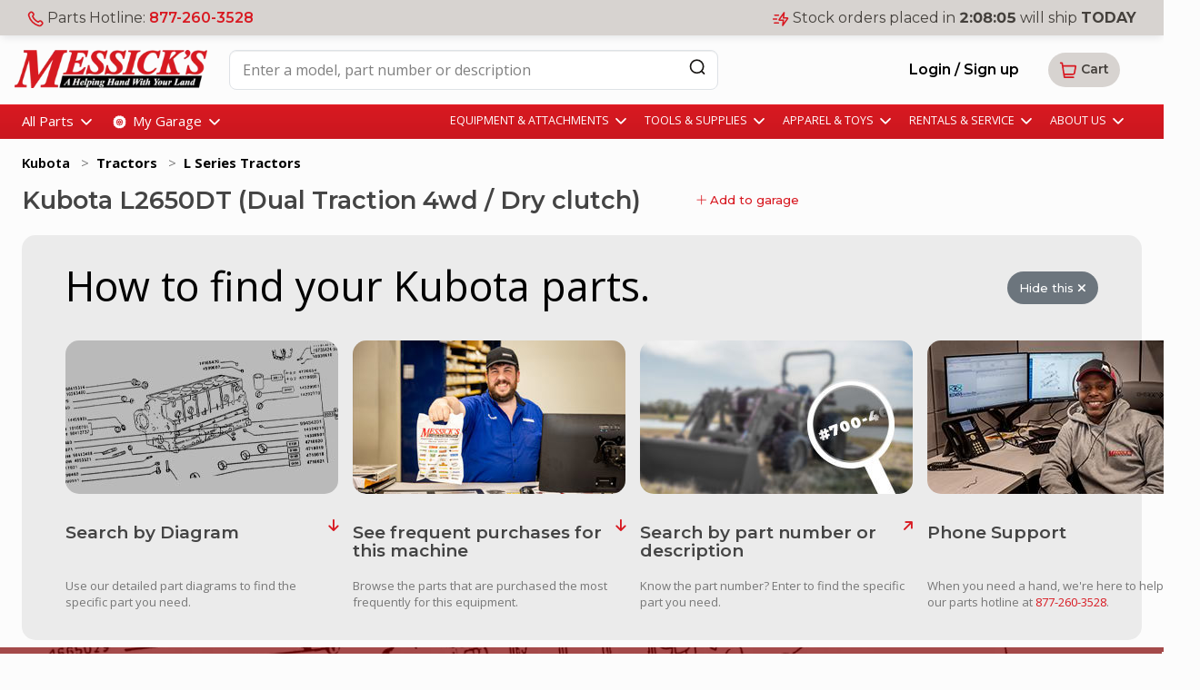

--- FILE ---
content_type: text/html; charset=utf-8
request_url: https://www.messicks.com/catalogs/kubota/l2650dt
body_size: 29161
content:

<!DOCTYPE html>
<html lang="en">
<head>
    
<meta charset="utf-8" />
<meta name="viewport" content="width=device-width, initial-scale=1.0" />
<title>Kubota L2650DT (Dual Traction 4wd / Dry clutch) Parts Diagrams</title>
<meta name="title" content="Kubota L2650DT (Dual Traction 4wd / Dry clutch) Parts Diagrams">

    <meta property="og:type" content="og:website" />
    <meta property="og:title" content="Kubota L2650DT (Dual Traction 4wd / Dry clutch) Parts Diagrams" />
        <meta property="og:image" content="https://cdn.messicks.com/images/diagrams/1/85289/5850649.webp" />
        <meta property="og:image:type" content="image/jpeg" />
        <meta property="og:image:alt" content="Kubota L2650DT (Dual Traction 4wd / Dry clutch) Parts Diagrams" />
        <meta name="description" content="Kubota Parts Catalog Lookup. Buy Kubota Parts Online &amp; Save!" />
        <meta property="og:description" content="Kubota Parts Catalog Lookup. Buy Kubota Parts Online &amp; Save!" />
        <meta property="og:url" content="https://www.messicks.com/catalogs/kubota/l2650dt" />
        <link rel="canonical" href="https://www.messicks.com/catalogs/kubota/l2650dt" />
<meta http-equiv="X-UA-Compatible" content="IE=edge" />
<link href="/lib/bootstrap/css/bootstrap.min.css" rel="preload" as="style">
<link rel="stylesheet" href="/lib/bootstrap/css/bootstrap.min.css" />
<link rel="stylesheet" href="/lib/bootstrap/css/bootstrap-utilities.min.css" />
<link href="/lib/bootstrap/css/bootstrap-grid.min.css" rel="preload" as="style">
<link rel="stylesheet" href="/lib/bootstrap/css/bootstrap-grid.min.css" />
<link rel="stylesheet" href="/lib/bootstrap/css/bootstrap-reboot.min.css" />
<link defer rel="stylesheet" href="/lib/sweetalert2/dist/sweetalert2.min.css" />
<link href="/lib/animate.css/animate.min.css" rel="preload" as="style">
<link rel="stylesheet" href="/lib/animate.css/animate.min.css" />
<link rel="preconnect" href="https://fonts.googleapis.com">
<link rel="preconnect" href="https://fonts.gstatic.com" crossorigin>
<link href="https://fonts.googleapis.com/css2?family=Montserrat:ital,wght@0,100..900;1,100..900&display=swap" rel="preload" as="style">
<link href="https://fonts.googleapis.com/css2?family=Montserrat:ital,wght@0,100..900;1,100..900&display=swap" rel="stylesheet">
<link href="https://fonts.googleapis.com/css2?family=Open+Sans:ital,wght@0,400..700;1,400..700" rel="preload" as="style">
<link href="https://fonts.googleapis.com/css2?family=Open+Sans:ital,wght@0,400..700;1,400..700" rel="stylesheet">
<link rel="preload" as="image" href="https://cdn.messicks.com/images/logo.webp" imagesrcset="https://cdn.messicks.com/images/logo-150.webp 150w, https://cdn.messicks.com/images/logo-300.webp 300w, https://cdn.messicks.com/images/logo.webp 800w">
<link href="/css/site.css?v=V2n4E7kannTuUKZYA3YNA3_cfV21Xn_AN3VspqDKFbs" rel="preload" as="style">
<link rel="stylesheet" href="/css/site.css?v=V2n4E7kannTuUKZYA3YNA3_cfV21Xn_AN3VspqDKFbs" />
<link rel="stylesheet" href="/css/newheader.css?v=I-_sAM_EFRDG2zcX5JiACN_QB_8WylNH4s9ByIWmN6A" />
<link rel="stylesheet" href="/css/brand-styles.css?v=XftneyXE-48ySS8fqyy1Guv8jL6PZEQlV42gCANRFzw" />
<script src="https://kit.fontawesome.com/d3784411be.js" crossorigin="anonymous" async></script>


        <!-- Google Tag Manager -->
        <script>
            (function (w, d, s, l, i) {
            w[l] = w[l] || []; w[l].push({
            'gtm.start':
            new Date().getTime(), event: 'gtm.js'
            }); var f = d.getElementsByTagName(s)[0],
            j = d.createElement(s), dl = l != 'dataLayer' ? '&l=' + l : ''; j.async = true; j.src =
            'https://www.googletagmanager.com/gtm.js?id=' + i + dl; f.parentNode.insertBefore(j, f);
            })(window, document, 'script', 'dataLayer', 'GTM-MMWZW346');
        </script>
        <!-- End Google Tag Manager -->

    
    <link rel="stylesheet" href="/css/shared-lists.css?v=utR_Hb2NsIA__lynuDmALaJlDKekU8ESl8Eq1l5RO2s" />
    <link rel="stylesheet" href="/css/part/part.css?v=ec5gO1yVz2fcF1lzP4gLTtA3DUJ2g4ZxwdpxvZYIomw" />
    <style>
        #openseadragon1 {
            width: 100%;
            height: 100%;
        }
    </style>

</head>
<body>
    <input b-fzpt7p136p type="hidden" id="layout" value="default" />
    <input b-fzpt7p136p type="hidden" id="global-phone" value="877-260-3528" />

    <script type="text/javascript">
        var _baseUrl = '/';
   
        var countdowntime = 1769108400000;
        var countdownday = 'TODAY';

        var _webAccount = '0';
        var _backoffice = 'https://backoffice.messicks.com';

    </script>


    
<script type="text/javascript">
    var _baseUrl = '/';
   
    var countdowntime = 1769108400000;
    var countdownday = 'TODAY';

    var _webAccount = '0';
    var _backoffice = 'https://backoffice.messicks.com';

</script>

<img loading="eager" class="d-print-block d-none" alt="Messick's" src="https://cdn.messicks.com/images/logo.webp" srcset="https://cdn.messicks.com/images/logo-150.webp 150w, https://cdn.messicks.com/images/logo-300.webp 300w, https://cdn.messicks.com/images/logo.webp 800w" />
<div class="site-header-5 header-wrapper desktop-only floating-menu sticky-top d-print-none conceal global-search-wrapper conceal" style="width:100%">
    <div class="d-flex justify-content-between">
        <div class="menu-color p-3" onclick="toggleSideNav();">
            <svg width="25" height="24" viewBox="0 0 25 24" fill="none" xmlns="http://www.w3.org/2000/svg">
                <g id="menu-01">
                    <path id="Icon" d="M3.5 12H21.5M3.5 6H21.5M3.5 18H21.5" stroke="white" stroke-width="2" stroke-linecap="round" stroke-linejoin="round" />
                </g>
            </svg>
        </div>
        <div class="menu-color-2 flex-grow-1 d-flex">
            <div class="ms-3 d-flex">
                <a href="/" class="me-4 py-3"><img loading="eager" style="width:150px;min-width:150px;" width="150px" alt="Messick's" src="https://cdn.messicks.com/images/logo-150.webp" data-cms-src="/images/logo-150.webp"></a>
                <input class="form-control border global-search my-2" style="width:400px;min-width:400px;height:44px;" type="search" value="" id="global-search4" placeholder="Enter a model, part number or description">
                <div style="z-index=2000;margin-left:-5px;">
                    <button aria-label="Search" id="global-search-btn-cancel4" class="btn ms-n5 global-search-btn-cancel conceal my-2" style="border:none;" type="search">
                        <i class="fa fa-times" aria-hidden="true" style="font-size:x-large;font-weight:100"></i>
                    </button>
                    <button aria-label="Search" id="global-search-btn4" class="btn ms-n5 global-search-btn my-2" type="search" style="border:none;">
                        <svg width="20" height="21" viewBox="0 0 20 21" fill="none" xmlns="http://www.w3.org/2000/svg">
                            <path d="M17.5 18.1606L14.5834 15.2439M16.6667 10.2439C16.6667 14.1559 13.4954 17.3272 9.58333 17.3272C5.67132 17.3272 2.5 14.1559 2.5 10.2439C2.5 6.3319 5.67132 3.16058 9.58333 3.16058C13.4954 3.16058 16.6667 6.3319 16.6667 10.2439Z" stroke="#171412" stroke-width="1.66667" stroke-linecap="round" stroke-linejoin="round" />
                        </svg>
                    </button>
                </div>
                <div class="input-group ps-3">
                    <div id="global-search-results4" class="global-search-results conceal dropdown-menu dropdown-menu-start search-dropdown" style="position:absolute;width:80vw;font-size:x-large;margin-top:0px;padding-top:0px;margin-left:-535px;padding-bottom:25px;z-index:2000"></div>
                </div>

            </div>

            <span class="xs-reg ms-3 mx-xl-4 px-3 py-auto my-auto d-flex warm-gray-bg-100 bonus" style="border-radius:.5em;width:175px;height:44px;">
                <svg class="my-auto me-2" width="18" height="18" viewBox="0 0 22 22" fill="none" xmlns="http://www.w3.org/2000/svg">
                    <path d="M7.38028 7.85323C8.07627 9.30285 9.02506 10.6615 10.2266 11.8631C11.4282 13.0646 12.7869 14.0134 14.2365 14.7094C14.3612 14.7693 14.4235 14.7992 14.5024 14.8222C14.7828 14.904 15.127 14.8453 15.3644 14.6752C15.4313 14.6274 15.4884 14.5702 15.6027 14.4559C15.9523 14.1063 16.1271 13.9315 16.3029 13.8172C16.9658 13.3862 17.8204 13.3862 18.4833 13.8172C18.6591 13.9315 18.8339 14.1063 19.1835 14.4559L19.3783 14.6508C19.9098 15.1822 20.1755 15.448 20.3198 15.7333C20.6069 16.3009 20.6069 16.9712 20.3198 17.5387C20.1755 17.8241 19.9098 18.0898 19.3783 18.6213L19.2207 18.7789C18.6911 19.3085 18.4263 19.5733 18.0662 19.7756C17.6667 20 17.0462 20.1614 16.588 20.16C16.1751 20.1588 15.8928 20.0787 15.3284 19.9185C12.295 19.0575 9.43264 17.433 7.04466 15.045C4.65668 12.6571 3.03221 9.79471 2.17124 6.76131C2.01103 6.19687 1.93092 5.91464 1.9297 5.5017C1.92833 5.04347 2.08969 4.42298 2.31411 4.02348C2.51636 3.66345 2.78117 3.39863 3.3108 2.86901L3.46843 2.71138C3.99987 2.17993 4.2656 1.91421 4.55098 1.76987C5.11854 1.4828 5.7888 1.4828 6.35636 1.76987C6.64174 1.91421 6.90747 2.17993 7.43891 2.71138L7.63378 2.90625C7.98338 3.25585 8.15819 3.43065 8.27247 3.60643C8.70347 4.26932 8.70347 5.1239 8.27247 5.78679C8.15819 5.96257 7.98338 6.13738 7.63378 6.48698C7.51947 6.60129 7.46231 6.65845 7.41447 6.72526C7.24446 6.96269 7.18576 7.30695 7.26748 7.5873C7.29048 7.6662 7.32041 7.72854 7.38028 7.85323Z" stroke="var(--mess-red)" stroke-width="2" stroke-linecap="round" stroke-linejoin="round" />
                </svg>
                <div>
                    Parts Hotline:<br /><a class="md-sb" onclick="reportPhoneCall('header');" href="tel://18772603528">877-260-3528</a>
                </div>
            </span>

                <span class="xs-reg ms-3 me-1 px-3 py-auto my-auto d-flex warm-gray-bg-100" style="border-radius:.5em;width:281px;height:44px;">
                    <svg class="my-auto me-2" width="18" height="18" viewBox="0 0 23 20" fill="none" xmlns="http://www.w3.org/2000/svg">
                        <path id="Icon" d="M8 15.5H2.5M5.5 10H1M8 4.5H3M16 1L9.40357 10.235C9.1116 10.6438 8.96562 10.8481 8.97194 11.0185C8.97744 11.1669 9.04858 11.3051 9.1661 11.3958C9.30108 11.5 9.55224 11.5 10.0546 11.5H15L14 19L20.5964 9.76499C20.8884 9.35624 21.0344 9.15187 21.0281 8.98147C21.0226 8.83312 20.9514 8.69489 20.8339 8.60418C20.6989 8.5 20.4478 8.5 19.9454 8.5H15L16 1Z" stroke="var(--mess-red)" stroke-width="2" stroke-linecap="round" stroke-linejoin="round" />
                    </svg>
                    <div>
                        Stock orders placed in<br />
                        <b style="font-variant-numeric: tabular-nums;"><span class="header-time-hours"> 2</span>:<span class="header-time-minutes">08</span>:<span class="header-time-seconds">11</span></b>
                        will ship <b class="header-time-day">TODAY</b>
                    </div>
                </span>
        </div>
        <div class="d-flex menu-color-2">
                <a class="isAuthenticated me-1 me-md-3 btn btn-outline my-auto md-sb" style="border:unset" href="/account/login">Login<span class="bonus"> / Sign up</span></a>
            <div class="my-auto me-5 flex-grow-1" style="white-space:nowrap;">

                

<a tabindex="0" role="button" href="#" id="header-cart" class="header-cart btn btn-gray my-auto" style="border:unset;">
    <svg width="20" height="21" viewBox="0 0 20 21" fill="none" xmlns="http://www.w3.org/2000/svg">
        <g id="shopping-cart-02">
            <path id="Icon" d="M5.41674 14.8273H14.4411C15.2327 14.8273 15.6285 14.8273 15.9511 14.6843C16.2355 14.5582 16.479 14.355 16.6539 14.0977C16.8523 13.8059 16.9231 13.4165 17.0647 12.6376L18.1904 6.44653C18.2395 6.17658 18.264 6.04161 18.2261 5.93622C18.1928 5.84376 18.128 5.76603 18.0429 5.71676C17.946 5.6606 17.8089 5.6606 17.5345 5.6606H4.16674M1.66663 2.32727H2.76363C2.96587 2.32727 3.06699 2.32727 3.14877 2.36421C3.22085 2.39677 3.28218 2.44917 3.32558 2.51529C3.37483 2.59031 3.3906 2.6902 3.42214 2.88996L5.74445 17.5979C5.77599 17.7977 5.79176 17.8976 5.841 17.9726C5.88441 18.0387 5.94573 18.0911 6.01781 18.1237C6.09959 18.1606 6.20071 18.1606 6.40296 18.1606H15.8333" stroke="#D81921" stroke-width="1.66667" stroke-linecap="round" stroke-linejoin="round" />
        </g>
    </svg>
    <sup class="badge bg-success bg-cart js-cart-count hidden" style="margin-left:-17px;top:-5px;color:white;">0</sup></i><span class="desktop-only sm-sb"> Cart</span>
    <span class="bolden no-wrap js-cart-id conceal" data-toggle="tooltip" data-container="body" data-placement="left" title="Shopping Cart #"></span>
</a>



            </div>

        </div>
    </div>
</div>

<div class="site-header-1 d-flex justify-content-between py-2 flex-md-wrap" style="transition: opacity 0.6s linear;">
     <span class="md-reg desktop-only">

        <svg width="18" height="18" viewBox="0 0 22 22" fill="none" xmlns="http://www.w3.org/2000/svg">
            <path d="M7.38028 7.85323C8.07627 9.30285 9.02506 10.6615 10.2266 11.8631C11.4282 13.0646 12.7869 14.0134 14.2365 14.7094C14.3612 14.7693 14.4235 14.7992 14.5024 14.8222C14.7828 14.904 15.127 14.8453 15.3644 14.6752C15.4313 14.6274 15.4884 14.5702 15.6027 14.4559C15.9523 14.1063 16.1271 13.9315 16.3029 13.8172C16.9658 13.3862 17.8204 13.3862 18.4833 13.8172C18.6591 13.9315 18.8339 14.1063 19.1835 14.4559L19.3783 14.6508C19.9098 15.1822 20.1755 15.448 20.3198 15.7333C20.6069 16.3009 20.6069 16.9712 20.3198 17.5387C20.1755 17.8241 19.9098 18.0898 19.3783 18.6213L19.2207 18.7789C18.6911 19.3085 18.4263 19.5733 18.0662 19.7756C17.6667 20 17.0462 20.1614 16.588 20.16C16.1751 20.1588 15.8928 20.0787 15.3284 19.9185C12.295 19.0575 9.43264 17.433 7.04466 15.045C4.65668 12.6571 3.03221 9.79471 2.17124 6.76131C2.01103 6.19687 1.93092 5.91464 1.9297 5.5017C1.92833 5.04347 2.08969 4.42298 2.31411 4.02348C2.51636 3.66345 2.78117 3.39863 3.3108 2.86901L3.46843 2.71138C3.99987 2.17993 4.2656 1.91421 4.55098 1.76987C5.11854 1.4828 5.7888 1.4828 6.35636 1.76987C6.64174 1.91421 6.90747 2.17993 7.43891 2.71138L7.63378 2.90625C7.98338 3.25585 8.15819 3.43065 8.27247 3.60643C8.70347 4.26932 8.70347 5.1239 8.27247 5.78679C8.15819 5.96257 7.98338 6.13738 7.63378 6.48698C7.51947 6.60129 7.46231 6.65845 7.41447 6.72526C7.24446 6.96269 7.18576 7.30695 7.26748 7.5873C7.29048 7.6662 7.32041 7.72854 7.38028 7.85323Z" stroke="var(--mess-red)" stroke-width="2" stroke-linecap="round" stroke-linejoin="round" />
        </svg>
        Parts Hotline: <a class="md-sb" onclick="reportPhoneCall('header');" href="tel://18772603528">877-260-3528</a>
     </span>

        <span class="md-reg">
            <svg width="18" height="18" viewBox="0 0 23 20" fill="none" xmlns="http://www.w3.org/2000/svg">
                <path id="Icon" d="M8 15.5H2.5M5.5 10H1M8 4.5H3M16 1L9.40357 10.235C9.1116 10.6438 8.96562 10.8481 8.97194 11.0185C8.97744 11.1669 9.04858 11.3051 9.1661 11.3958C9.30108 11.5 9.55224 11.5 10.0546 11.5H15L14 19L20.5964 9.76499C20.8884 9.35624 21.0344 9.15187 21.0281 8.98147C21.0226 8.83312 20.9514 8.69489 20.8339 8.60418C20.6989 8.5 20.4478 8.5 19.9454 8.5H15L16 1Z" stroke="var(--mess-red)" stroke-width="2" stroke-linecap="round" stroke-linejoin="round" />
            </svg>
            Stock orders <span class="d-none d-md-inline">placed in</span>
            <b style="font-variant-numeric: tabular-nums;"><span class="header-time-hours"> 2</span>:<span class="header-time-minutes">08</span>:<span class="header-time-seconds">11</span></b>
            will ship <b class="header-time-day">TODAY</b>
        </span>
     <span class="mobile-only">
        <i style="color:var(--warm-gray-400)" class="fa fa-times btn-min" onclick="dismissShipping()"></i>
     </span>
 </div>
<div class="site-header-2 d-flex justify-content-between py-3 global-search-wrapper">
     <div class="ms-3 d-flex">
        <a href="/" class="me-4"><img loading="eager" width="300px" alt="Messick's" src="https://cdn.messicks.com/images/logo-300.webp" data-cms-src="/images/logo-300.webp"></a>
        <input class="form-control border global-search" style="width:750px;height:44px;" type="search" value="" id="global-search2" placeholder="Enter a model, part number or description">
        <div style="z-index=2000;margin-left:-5px;">
            <button aria-label="Search" id="global-search-btn-cancel2" class="btn ms-n5 global-search-btn-cancel conceal" style="border:none;" type="search">
                <i class="fa fa-times" aria-hidden="true" style="font-size:x-large;font-weight:100"></i>
            </button>
            <button aria-label="Search" id="global-search-btn2" class="btn ms-n5 global-search-btn" type="search" style="border:none;">
                <svg width="20" height="21" viewBox="0 0 20 21" fill="none" xmlns="http://www.w3.org/2000/svg">
                    <path d="M17.5 18.1606L14.5834 15.2439M16.6667 10.2439C16.6667 14.1559 13.4954 17.3272 9.58333 17.3272C5.67132 17.3272 2.5 14.1559 2.5 10.2439C2.5 6.3319 5.67132 3.16058 9.58333 3.16058C13.4954 3.16058 16.6667 6.3319 16.6667 10.2439Z" stroke="#171412" stroke-width="1.66667" stroke-linecap="round" stroke-linejoin="round" />
                </svg>
            </button>
        </div>
    </div>
    <div class="input-group ps-1">
        <div id="global-search-results2" class="global-search-results conceal dropdown-menu dropdown-menu-start search-dropdown" style="position:absolute;width:80vw;font-size:x-large;margin-top:0px;padding-top:0px;margin-left:-535px;padding-bottom:25px;z-index:2000"></div>
    </div>

    <div class="my-auto me-5" style="white-space:nowrap;">
            <a class="isAuthenticated me-1 me-md-3 btn btn-outline md-sb" style="border:unset" href="/account/login">Login / Sign up</a>

        

<a tabindex="0" role="button" href="#" id="header-cart" class="header-cart btn btn-gray my-auto" style="border:unset;">
    <svg width="20" height="21" viewBox="0 0 20 21" fill="none" xmlns="http://www.w3.org/2000/svg">
        <g id="shopping-cart-02">
            <path id="Icon" d="M5.41674 14.8273H14.4411C15.2327 14.8273 15.6285 14.8273 15.9511 14.6843C16.2355 14.5582 16.479 14.355 16.6539 14.0977C16.8523 13.8059 16.9231 13.4165 17.0647 12.6376L18.1904 6.44653C18.2395 6.17658 18.264 6.04161 18.2261 5.93622C18.1928 5.84376 18.128 5.76603 18.0429 5.71676C17.946 5.6606 17.8089 5.6606 17.5345 5.6606H4.16674M1.66663 2.32727H2.76363C2.96587 2.32727 3.06699 2.32727 3.14877 2.36421C3.22085 2.39677 3.28218 2.44917 3.32558 2.51529C3.37483 2.59031 3.3906 2.6902 3.42214 2.88996L5.74445 17.5979C5.77599 17.7977 5.79176 17.8976 5.841 17.9726C5.88441 18.0387 5.94573 18.0911 6.01781 18.1237C6.09959 18.1606 6.20071 18.1606 6.40296 18.1606H15.8333" stroke="#D81921" stroke-width="1.66667" stroke-linecap="round" stroke-linejoin="round" />
        </g>
    </svg>
    <sup class="badge bg-success bg-cart js-cart-count hidden" style="margin-left:-17px;top:-5px;color:white;">0</sup></i><span class="desktop-only sm-sb"> Cart</span>
    <span class="bolden no-wrap js-cart-id conceal" data-toggle="tooltip" data-container="body" data-placement="left" title="Shopping Cart #"></span>
</a>



    </div>
 </div>
<div class="site-header-3 d-flex justify-content-between py-2">
    <div class="ms-4 d-flex">
        <div id="menu-parts" class="me-3 btn-min dropdown">
            All Parts
            <img src="https://cdn.messicks.com/images/chevron-down.svg" alt="more" />
            <div class="dropdown-menu-new dropdown-menu-start hidden pt-4 p-0" style="display: block;width:800px;">
                <div class="hover-help"></div>
                <div id="parts-menu" class="pt-0" style="color:black;margin-top:-20px;"></div>
            </div>

        </div>
        <div id="menu-garage" class="btn-min dropdown">
            <svg width="21" height="21" viewBox="0 0 34 35" fill="none" xmlns="http://www.w3.org/2000/svg">
                <g id="Icon">
                    <g id="Layer_1" clip-path="url(#clip0_19931_3715)">
                        <path id="Vector" d="M27.778 21.1688L28.3055 21.3886C28.7187 20.2428 28.9443 19.0706 29 17.9072H28.4286C28.1062 17.9072 27.8425 17.6435 27.8425 17.3212C27.8425 16.9988 28.1062 16.7351 28.4286 16.7351H28.9971C28.9385 15.5541 28.704 14.3908 28.3114 13.2889L27.7897 13.5058C27.7165 13.5351 27.6403 13.5497 27.5641 13.5497C27.3355 13.5497 27.1157 13.412 27.022 13.1864C26.8989 12.8875 27.0425 12.5446 27.3414 12.4215L27.8659 12.2047C27.3648 11.1439 26.7114 10.1563 25.9201 9.27721L25.5187 9.67868C25.4044 9.79296 25.2549 9.84864 25.1055 9.84864C24.956 9.84864 24.8037 9.79003 24.6894 9.67575C24.4608 9.44717 24.4608 9.07501 24.6923 8.84644L25.0967 8.44498C24.2352 7.65963 23.2505 6.98857 22.1487 6.46695L21.9289 6.99443C21.8352 7.22007 21.6183 7.35487 21.3868 7.35487C21.3136 7.35487 21.2374 7.34021 21.1641 7.31091C20.8652 7.1849 20.7245 6.84205 20.8476 6.54315L21.0674 6.01567C19.9216 5.60249 18.7494 5.37684 17.5861 5.32117V5.8926C17.5861 6.21494 17.3223 6.47868 17 6.47868C16.6777 6.47868 16.4139 6.21494 16.4139 5.8926V5.32996C15.233 5.38857 14.0725 5.62007 12.9707 6.01567L13.1846 6.53435C13.3077 6.83325 13.1641 7.17611 12.8652 7.29919C12.7919 7.32849 12.7158 7.34315 12.6425 7.34315C12.411 7.34315 12.1941 7.20542 12.1004 6.97978L11.8835 6.45816C10.8256 6.95633 9.83809 7.60981 8.95604 8.40102L9.46007 8.90798C9.68864 9.13655 9.68864 9.50871 9.45714 9.73728C9.34286 9.85157 9.19341 9.90725 9.04396 9.90725C8.89451 9.90725 8.74505 9.84864 8.63077 9.73435L8.12674 9.23032C7.34139 10.0889 6.67326 11.0765 6.15165 12.1754L6.67326 12.3922C6.97216 12.5153 7.11282 12.8582 6.98974 13.1571C6.89597 13.3827 6.67619 13.5175 6.44762 13.5175C6.37143 13.5175 6.29524 13.5058 6.22198 13.4735L5.69451 13.2538C5.28132 14.4025 5.05568 15.5746 5 16.738H5.57143C5.89377 16.738 6.15751 17.0018 6.15751 17.3241C6.15751 17.6464 5.89377 17.9102 5.57143 17.9102H5C5.05861 19.0911 5.29304 20.2545 5.68571 21.3563L6.21026 21.1424C6.50916 21.0164 6.85201 21.16 6.97509 21.4589C7.09817 21.7578 6.95458 22.1007 6.65568 22.2237L6.13114 22.4406C6.63223 23.5014 7.28571 24.4889 8.07692 25.3681L8.47839 24.9666C8.70989 24.738 9.07912 24.738 9.30769 24.9695C9.53626 25.1981 9.53626 25.5703 9.30476 25.7988L8.90037 26.2003C9.7619 26.9856 10.7465 27.6567 11.8484 28.1783L12.0681 27.6508C12.1912 27.3519 12.5341 27.2113 12.833 27.3344C13.1319 27.4604 13.2755 27.8032 13.1495 28.1021L12.9297 28.6296C14.0755 29.0428 15.2476 29.2684 16.411 29.3241V28.7527C16.411 28.4303 16.6777 28.1666 17 28.1666C17.3223 28.1666 17.5861 28.4303 17.5861 28.7527V29.3212C18.767 29.2626 19.9304 29.0281 21.0322 28.6355L20.8183 28.1138C20.6923 27.812 20.8359 27.4692 21.1348 27.3461C21.4337 27.223 21.7766 27.3666 21.8996 27.6655L22.1165 28.1871C23.1773 27.6889 24.1648 27.0355 25.044 26.2442L24.6425 25.8428C24.4139 25.6113 24.4168 25.242 24.6454 25.0135C24.874 24.7849 25.2462 24.7849 25.4747 25.0164L25.8762 25.4208C26.6615 24.5593 27.3326 23.5746 27.8542 22.4728L27.3267 22.253C27.0278 22.13 26.8872 21.7871 27.0103 21.4882C27.1363 21.1893 27.4821 21.0486 27.778 21.1688ZM21.3516 21.9659C20.1883 23.1292 18.644 23.7681 17 23.7681C15.356 23.7681 13.8117 23.1292 12.6484 21.9659C11.4615 20.779 10.8667 19.2259 10.852 17.667C10.852 17.6494 10.8462 17.6318 10.8462 17.6142C10.8462 17.5966 10.8491 17.579 10.852 17.5615C10.8637 16.0025 11.4615 14.4494 12.6484 13.2626C13.8352 12.0757 15.3883 11.4779 16.9473 11.4662C16.9648 11.4662 16.9824 11.4604 17 11.4604C17.0176 11.4604 17.0352 11.4633 17.0527 11.4662C18.6117 11.4779 20.1648 12.0757 21.3516 13.2626C22.515 14.4259 23.1538 15.9703 23.1538 17.6142C23.1538 19.2582 22.515 20.8025 21.3516 21.9659Z" fill="white" />
                        <path id="Vector_2" d="M16.4139 12.6736V15.6479C16.2791 15.6889 16.1473 15.7417 16.0242 15.8091L13.9172 13.7051C14.6586 13.1219 15.5231 12.779 16.4139 12.6736Z" fill="white" />
                        <path id="Vector_3" d="M15.1949 16.6384C15.1275 16.7615 15.0747 16.8933 15.0337 17.0281H12.0593C12.1648 16.1373 12.5077 15.2728 13.0908 14.5314L15.1949 16.6384Z" fill="white" />
                        <path id="Vector_4" d="M21.9436 17.0281H18.9663C18.9253 16.8933 18.8725 16.7615 18.8051 16.6384L20.9091 14.5314C21.4806 15.2552 21.8381 16.1139 21.9436 17.0281Z" fill="white" />
                        <path id="Vector_5" d="M16.4139 19.5805V22.5578C15.4997 22.4523 14.641 22.0948 13.9172 21.5234L16.0242 19.4193C16.1473 19.4867 16.2791 19.5395 16.4139 19.5805Z" fill="white" />
                        <path id="Vector_6" d="M20.0828 13.7051L17.9758 15.8091C17.8527 15.7417 17.7209 15.6889 17.5861 15.6479V12.6736C18.4769 12.779 19.3414 13.1219 20.0828 13.7051Z" fill="white" />
                        <path id="Vector_7" d="M15.1949 18.59L13.0908 20.697C12.5077 19.9556 12.1648 19.0911 12.0593 18.2003H15.0337C15.0747 18.3351 15.1275 18.467 15.1949 18.59Z" fill="white" />
                        <path id="Vector_8" d="M20.0828 21.5234C19.359 22.0948 18.5003 22.4523 17.5861 22.5578V19.5805C17.7209 19.5395 17.8527 19.4867 17.9758 19.4193L20.0828 21.5234Z" fill="white" />
                        <path id="Vector_9" d="M21.9436 18.2003C21.8381 19.1146 21.4806 19.9732 20.9091 20.697L18.8051 18.59C18.8725 18.467 18.9253 18.3351 18.9663 18.2003H21.9436Z" fill="white" />
                        <path id="Vector_10" d="M17.8791 17.6142C17.8791 17.8486 17.7882 18.0684 17.6212 18.2354C17.4571 18.3995 17.2285 18.4845 17 18.4845C16.7714 18.4845 16.5428 18.3995 16.3787 18.2354C16.2146 18.0713 16.1208 17.8486 16.1208 17.6142C16.1208 17.3798 16.2117 17.16 16.3787 16.993C16.5458 16.8259 16.7655 16.7351 17 16.7351C17.2344 16.7351 17.4542 16.8259 17.6212 16.993C17.7882 17.16 17.8791 17.3798 17.8791 17.6142Z" fill="white" />
                    </g>
                </g>
                <defs>
                    <clipPath id="clip0_19931_3715">
                        <rect width="24" height="24" fill="white" transform="translate(5 5.32117)" />
                    </clipPath>
                </defs>
            </svg>
            My Garage
             <img src="https://cdn.messicks.com/images/chevron-down.svg" alt="more" />
 
            <div class="dropdown-menu-new dropdown-menu-start hidden" style="display: block;">
                <div class="hover-help"></div>
                <div style="color:black;width:800px;">
                    <div class="d-flex mb-3">
                        <img loading="lazy" class="mb-4 me-3" src="https://cdn.messicks.com/images/garage.svg" />
                        <div class="d-flex flex-column">
                            <div class="xl-sb garage-title">Your equipment, your parts</div>
                            <div class="md-reg">
                                Add your gear to the garage to find your parts easily.
                            </div>
                        </div>
                        <div class="flex-grow-1 d-flex justify-content-end">
                            <button class="btn btn-primary my-auto" data-bs-toggle="modal" data-bs-target="#add-user-equipment">Manage Garage</button>
                        </div>
                    </div>
                    <div id="current-equipment-menu">
                        <center><i class="fa fa-cog fa-spin" style="color:var(--warm-gray);font-size:50px;"></i></center>
                    </div>
                </div>
            </div>

        </div>
    </div>
    <div class="me-4 d-flex" style="font-size:smaller">
        <div id="menu-equipment" class="me-3 btn-min dropdown">
            EQUIPMENT & ATTACHMENTS
            <img src="https://cdn.messicks.com/images/chevron-down.svg" alt="more" />

            <div class="pt-4 dropdown-menu-new menu-right-1 dropdown-menu-start hidden" style="display: block;width:880px;margin-left:-400px;">
                <div class="hover-help"></div>
                <div style="color:black;" class="mb-4">
                    <div class="row md-sb mb-3">
                        <span class="col-9">Shop For Equipment:</span>
                        <span class="col-3"></span>
                    </div>
                    <div class="row sm-sb mb-3">
                        <div class="col-8">
                            <div class="d-flex flex-wrap justify-content-center mt-2">
                                <a href="/new/brand/kubota" class="me-5 mb-0 part-brand" style="min-height:45px">
                                    <img loading="lazy" src="https://cdn.messicks.com/images/brands/thumbnail/w125/ku.webp" style="width:112px;" alt="Kubota parts">
                                </a>
                                <a href="/new/brand/new-holland" class="me-5 mb-0 part-brand" style="min-height:45px">
                                    <img loading="lazy" src="https://cdn.messicks.com/images/brands/thumbnail/w125/nh.webp" style="width:112px;" alt="New Holland parts">
                                </a>
                                <a href="/new/brand/krone" class="me-5 mb-0 part-brand" style="min-height:45px">
                                    <img loading="lazy" src="https://cdn.messicks.com/images/brands/thumbnail/w125/kr.webp" style="width:112px;" alt="Krone parts">
                                </a>
                            </div>
                        </div>
                        <div class="col-4">
                            <a href="/new/promos" class="btn btn-primary">View all promotions</a>
                        </div>
                    </div>
                    <div class="row sm-sb mb-3">
                        <div class="col-4">
                            <a title="All New Equipment" class="thick-underline" href="/new">ALL NEW <i class="fal fa-arrow-right"></i></a>
                        </div>
                        <div class="col-4">
                        </div>
                    </div>

                    <div id="new-equipment-menu"></div>

                    <div class="row mb-3">
                        <div class="col-12">
                            <hr />
                        </div>
                    </div>

                    <div class="row sm-sb mb-4">
                        <div class="col-4">
                            <a title="All Used Equipment" class="thick-underline" href="/used">ALL USED <i class="fal fa-arrow-right"></i></a>
                        </div>
                        <div class="col-4">
                        </div>
                        <div class="col-4">
                        </div>
                    </div>
                    <div id="used-equipment-menu"></div>

                </div>
            </div>

        </div>
        <div class="me-3 btn-min dropdown">
            TOOLS & SUPPLIES
            <img src="https://cdn.messicks.com/images/chevron-down.svg" alt="more" />

            <div class="pt-4 dropdown-menu-new menu-right-2 dropdown-menu-start hidden" style="display: block;width:880px;margin-left:-500px;">
                <div class="hover-help"></div>
                <div style="color:black;" class="mb-4">
                    <div class="row md-sb mb-3">
                        <span class="col-12">Shop By Tools & Supplies</span>
                    </div>
                    <div class="row sm-sb mb-1">
                        <div class="col-4"><a title="Tow Ropes" href="/part/department/towropes">Tow Ropes</a></div>
                        <div class="col-4"><a title="Fluids" href="/fluids">Fluids</a></div>
                        <div class="col-4"><a title="Tire Chains" href="/tire-chains">Tire Chains</a></div>
                    </div>
                    <div class="row sm-sb mb-1">
                        <div class="col-4"><a title="Bulk Hardware" href="/hardware">Bulk Hardware</a></div>
                        <div class="col-4"><a title="Fill-Rite Diesel Pumps" href="/fuel-handling">Fill-Rite Diesel Pumps</a></div>
                        <div class="col-4"><a title="Hand Tools" href="/hand-tools">Hand Tools</a></div>
                    </div>
                    <div class="row sm-sb mb-1">
                        <div class="col-4"><a title="Hitch Hardware" href="/hitch-hardware">Hitch Hardware</a></div>
                        <div class="col-4"><a title="Electronics" href="/electronics">Electronics</a></div>
                        <div class="col-4"><a title="Trailer Straps & Binders" href="/part/department/TrailerStraps">Trailer Straps & Binders</a></div>
                    </div>
                    <div class="row sm-sb mb-1">
                        <div class="col-4"><a title="Forney Welding" href="/part/department/ForneyWelding">Forney Welding</a></div>
                        <div class="col-4"><a title="Work Lights" href="/part/department/TractorWorkLights">Work Lights</a></div>
                        <div class="col-4"><a class="thick-underline" title="View More" href="/supplies" style="font-s">VIEW MORE...</a></div>
                    </div>
                </div>
            </div>
        </div>
        <div class="me-3 btn-min dropdown">
            APPAREL & TOYS
            <img src="https://cdn.messicks.com/images/chevron-down.svg" alt="more" />

            <div class="pt-4 dropdown-menu-new menu-right-2 dropdown-menu-start hidden" style="display: block;width:650px;margin-left:-350px;">
                <div class="hover-help"></div>
                <div style="color:black;" class="mb-4">
                    <div class="row md-sb mb-3">
                        <span class="col-12">Apparel</span>
                    </div>
                    <div class="row sm-sb mb-1">
                        <div class="col-4">
                            <a title="Shirts" href="/apparel/shirts">Shirts</a>
                        </div>
                        <div class="col-4">
                            <a title="Jackets" href="/apparel/shirts/jacket">Jackets</a>
                        </div>
                        <div class="col-4">
                            <a title="Hoodies" href="/apparel/shirts/hoodie">Hoodies</a>
                        </div>
                    </div>
                    <div class="row sm-sb mb-1">
                        <div class="col-4">
                            <a title="Hats" href="/apparel/hats">Hats</a>
                        </div>
                        <div class="col-4">
                            <a title="Messicks Apparel" href="/part/department/MessicksHats">Messick's Apparel</a>
                        </div>
                        <div class="col-4"><a class="thick-underline" title="View More" href="/apparel" style="font-s">VIEW MORE...</a></div>
                    </div>

                    <hr />
                    <div class="row md-sb mb-2">
                        <span class="col-12">Toys</span>
                    </div>
                    <div class="row sm-sb mb-1">
                        <div class="col-4">
                            <div class="mb-2">
                                <a style="color:black" title="Scale Toys" href="/scale-toys">By Scale</a>
                            </div>
                            <a class="ms-2" title="1/16 Scale Toys" href="/toys/scale/1||16">1/16 Scale</a>
                            <br />
                            <a class="ms-2" title="1/32 Scale Toys" href="/toys/scale/1||32">1/32 Scale</a>
                            <br />
                            <a class="ms-2" title="1/64 Scale Toys" href="/toys/scale/1||64">1/64 Scale</a>
                            <br />
                            <a class="ms-2" title="Pedal Tractors" href="/part/department/PedalTractors">Pedal Tractors</a>
                        </div>
                        <div class="col-4">
                            <div class="mb-2">
                                <a style="color:black" title="Brand Toys" href="/brand-toys">By Brand</a>
                            </div>
                            <a class="ms-2" title="Case IH" href="/toys/brand/case%20ih">Case IH</a>
                            <br />
                            <a class="ms-2" title="Farmall" href="/toys/brand/farmall">Farmall</a>
                            <br />
                            <a class="ms-2" title="Kubota" href="/toys/brand/kubota">Kubota</a>
                            <br />
                            <a class="ms-2" title="New Holland" href="/toys/brand/new%20holland">New Holland</a>
                        </div>
                        <div class="col-4">
                            <div class="mb-2">
                                <span>Featured</span>
                            </div>
                            <a class="ms-2" title="Bruder Toys America, Inc" href="/toys/brand/bruder%20toys%20america,%20inc">Bruder</a>
                            <br />
                            <a class="ms-2" title="Greenlight Collectibles" href="/toys/brand/greenlight%20collectibles">Greenlight Collectibles</a>
                            <br />
                            <a class="ms-2" title="SpecCast" href="/toys/brand/speccast">SpecCast</a>
                            <br />
                            <br />
                            <a class="thick-underline" title="View More" href="/toys" style="font-s">VIEW MORE...</a>
                        </div>
                    </div>
                   <hr />
                    <div class="row md-sb mb-3">
                        <span class="col-12">Merchandise</span>
                    </div>
                    <div class="row sm-sb mb-1">
                        <div class="col-4"><a title="Bush Hog" href="/merchandise/brand/bush%20hog">Bush Hog</a></div>
                        <div class="col-4">
                            <a title="Case IH" href="/merchandise/brand/case%20ih">Case IH</a>
                        </div>
                        <div class="col-4"><a title="Farmall" href="/merchandise/brand/ih%20&%20farmall">Farmall</a></div>
                    </div>
                    <div class="row sm-sb mb-1">
                        <div class="col-4"><a title="Krone" href="/merchandise/brand/krone">Krone</a></div>
                        <div class="col-4"><a title="Kubota" href="/merchandise/brand/kubota">Kubota</a></div>
                        <div class="col-4">
                            <a title="Messicks Apparel" href="/merchandise/brand/messicks">Messick's</a>
                        </div>
                    </div>
                    <div class="row sm-sb mb-1">
                        <div class="col-4">
                            <a title="New Holland" href="/merchandise/brand/new%20holland">New Holland</a>
                        </div>
                        <div class="col-4">
                            <a title="Stihl" href="/merchandise/brand/stihl">Stihl</a>
                        </div>
                        <div class="col-4"><a class="thick-underline" title="View More" href="/merchandise" style="font-s">VIEW MORE...</a></div>
                    </div>

                </div>
            </div>
        </div>
        <div class="me-3 btn-min dropdown">
            RENTALS & SERVICE
            <img src="https://cdn.messicks.com/images/chevron-down.svg" alt="more" />

            <div class="dropdown-menu-new dropdown-menu-start hidden" style="display: block;">
                <div class="hover-help"></div>
                <div style="color:black;width:200px" class="sm-sb my-2 mx-3">
                    <div class="mb-2">
                        <a title="Rental Inventory" href="/rentals/all">Rental Inventory</a>
                    </div>
                    <div class="mb-2">
                        <a title="Why Messick's Service" target="_blank" href="/servicedepartment">Why Messick's Service</a>
                    </div>
                    <div class="mb-2">
                        <a title="Schedule Service" href="/schedule-service">Schedule Service</a>
                    </div>
                </div>
            </div>
        </div>
        <div class="me-3 btn-min dropdown">
            ABOUT US
            <img src="https://cdn.messicks.com/images/chevron-down.svg" alt="more" />

            <div class="dropdown-menu-new menu-right-2 dropdown-menu-start hidden" style="display: block;margin-left:-100px;">
                <div class="hover-help"></div>
                <div style="color:black;width:150px" class="sm-sb my-2 mx-3">
                    <div class="mb-2">
                        <a title="About Us" href="/contact">About Us</a>
                    </div>
                    <div class="mb-2">
                        <a title="Contact Messick's" href="/contact#contact-numbers">Contact Information</a>
                    </div>
                    <div class="mb-2">
                        <a title="Messick's locations" href="/contact#locations">Locations</a>
                    </div>
                    <div class="mb-2">
                        <a title="Messick's History" href="/about">History</a>
                    </div>
                    <div class="mb-2">
                        <a title="Jobs at Messick's" href="/careers">Careers</a>
                    </div>
                    <div class="mb-2">
                        <a title="Jobs at Messick's" href="/internships">Internships</a>
                    </div>
                    <div class="mb-2">
                        <a title="Messick's FAQ'" href="/faq">Ordering FAQ</a>
                    </div>
                    <div class="mb-2">
                        <a title="Messick's Tractor School'" href="/blog">Tractor School</a>
                    </div>
                </div>
            </div>
        </div>
    </div>
</div>

<div class="site-header-4 header-wrapper sticky-top-sm p-0 d-print-none">
    <div class="d-flex justify-content-between mobile-menu">
        <div class="d-flex">
            <div class="p-3" style="background-color:var(--mess-red);width:50px;height:53px;" onclick="toggleNav();">
                <svg class="mobile-show-menu" xmlns="http://www.w3.org/2000/svg" viewBox="0 0 448 512" fill="white">
                    <!--!Font Awesome Free 6.7.1 by fontawesome - https://fontawesome.com License - https://fontawesome.com/license/free Copyright 2024 Fonticons, Inc.-->
                    <path stroke="white" d="M16 132h416c8.8 0 16-7.2 16-16V76c0-8.8-7.2-16-16-16H16C7.2 60 0 67.2 0 76v40c0 8.8 7.2 16 16 16zm0 160h416c8.8 0 16-7.2 16-16v-40c0-8.8-7.2-16-16-16H16c-8.8 0-16 7.2-16 16v40c0 8.8 7.2 16 16 16zm0 160h416c8.8 0 16-7.2 16-16v-40c0-8.8-7.2-16-16-16H16c-8.8 0-16 7.2-16 16v40c0 8.8 7.2 16 16 16z" />
                </svg>
                <svg class="mobile-hide-menu hidden" width="15" height="14" viewBox="0 0 15 14" fill="none" xmlns="http://www.w3.org/2000/svg">
                    <path d="M13.5 1L1.5 13M1.5 1L13.5 13" stroke="white" stroke-width="2" stroke-linecap="round" stroke-linejoin="round" />
                </svg>

            </div>
            <a href="/" class="my-1 ms-5" style=""><img loading="eager" class="my-2" style="width:125px;height:25px;" alt="Messick's" src="https://cdn.messicks.com/images/logo-150.webp" )" data-cms-src="/images/logo-150.webp" /></a>&nbsp;&nbsp;
        </div>
        <div class="my-auto me-3">
        

<a tabindex="0" role="button" href="/checkout" class="ipad-or-lower btn btn-gray" style="border:unset;" aria-label="checkout">
    <svg width="20" height="21" viewBox="0 0 20 21" fill="none" xmlns="http://www.w3.org/2000/svg">
        <g id="shopping-cart-02">
            <path id="Icon" d="M5.41674 14.8273H14.4411C15.2327 14.8273 15.6285 14.8273 15.9511 14.6843C16.2355 14.5582 16.479 14.355 16.6539 14.0977C16.8523 13.8059 16.9231 13.4165 17.0647 12.6376L18.1904 6.44653C18.2395 6.17658 18.264 6.04161 18.2261 5.93622C18.1928 5.84376 18.128 5.76603 18.0429 5.71676C17.946 5.6606 17.8089 5.6606 17.5345 5.6606H4.16674M1.66663 2.32727H2.76363C2.96587 2.32727 3.06699 2.32727 3.14877 2.36421C3.22085 2.39677 3.28218 2.44917 3.32558 2.51529C3.37483 2.59031 3.3906 2.6902 3.42214 2.88996L5.74445 17.5979C5.77599 17.7977 5.79176 17.8976 5.841 17.9726C5.88441 18.0387 5.94573 18.0911 6.01781 18.1237C6.09959 18.1606 6.20071 18.1606 6.40296 18.1606H15.8333" stroke="#D81921" stroke-width="1.66667" stroke-linecap="round" stroke-linejoin="round" />
        </g>
    </svg>
    <span class="js-cart-count my-auto sm-sb hidden" >0</span>
    <span class="bolden no-wrap js-cart-id conceal" data-toggle="tooltip" data-container="body" data-placement="left" title="Shopping Cart #"></span>
</a>

        </div>
    </div>
    <div class="d-flex mobile-search ">
        <svg class="ms-2 my-auto search-label" width="18" height="18" viewBox="0 0 18 18" fill="none" xmlns="http://www.w3.org/2000/svg">
            <path d="M16.5 16.5L12.875 12.875M14.8333 8.16667C14.8333 11.8486 11.8486 14.8333 8.16667 14.8333C4.48477 14.8333 1.5 11.8486 1.5 8.16667C1.5 4.48477 4.48477 1.5 8.16667 1.5C11.8486 1.5 14.8333 4.48477 14.8333 8.16667Z" stroke-width="1.66667" stroke-linecap="round" stroke-linejoin="round" />
        </svg>
        <input class="form-control noborder global-search" style="border:unset;width:100%" type="search" value="" id="global-search3" placeholder="Search">
        <button aria-label="Search" id="global-search-btn-cancel3" class="btn ms-n5 global-search-btn-cancel conceal" style="border:none;" type="search">
            <i class="fa fa-times" aria-hidden="true" style=""></i>
        </button>
        <div id="global-search-results3" class="global-search-results conceal dropdown-menu dropdown-menu-start search-dropdown" style="width:100vw;font-size:x-large;margin-top:50px;padding-top:0px;margin-left:0px;padding-bottom:25px;z-index:2000;top:unset"></div>

    </div>
    <div class="mobile-menu-expanded hidden">
        <div class="exp-menu-item d-flex justify-content-between px-3 py-2">
                <span class="xl-b" href="/account">My Account</span>
                <a style="color:var(--mess-red)" class="my-auto md-sb" style="border:unset" href="/account/login">Login / Sign up</a>
        </div>
        <div class="exp-menu-item d-flex justify-content-between px-3 py-2" data-bs-toggle="collapse" data-bs-target="#parts-menu-mobile" onclick="refreshBrandsForMobileMenu()">
            <span class="xl-b my-auto">All parts</span>
            <i class="fas fa-plus xl-b my-auto"></i>
            <i class="fas fa-minus xl-b my-auto hidden"></i>
        </div>
        <div id="parts-menu-mobile" class="collapse">
            <center><i class="fa fa-cog fa-spin" style="color:var(--warm-gray);font-size:50px;"></i></center>
        </div>
        <div class="exp-menu-item d-flex justify-content-between px-3 py-2" data-id="garage" data-bs-toggle="collapse" data-bs-target="#current-equipment-mobile-menu" onclick="refreshEquipmentListForMobileMenu()">
            <span class="xl-b my-auto">
                <img loading="lazy" class="m-0" src="https://cdn.messicks.com/images/garage.svg" />
                My Garage
            </span>
            <i class="fas fa-plus xl-b my-auto"></i>
            <i class="fas fa-minus xl-b my-auto hidden"></i>
        </div>
        <div id="current-equipment-mobile-menu" class="collapse">
            <center><i class="fa fa-cog fa-spin" style="color:var(--warm-gray);font-size:50px;"></i></center>
        </div>
        <div class="exp-menu-item d-flex justify-content-between px-3 py-2" data-bs-toggle="collapse" data-bs-target="#equipment-submenu" aria-expanded="false" data-id="equipment">
            <span class="md-b my-auto">EQUIPMENT</span>
            <i class="fas fa-plus xl-b my-auto"></i>
            <i class="fas fa-minus xl-b my-auto hidden"></i>
        </div>
        <div id="equipment-submenu" class="collapse">
            <div class="exp-menu-item exp-menu-child d-flex justify-content-between px-3 py-2" data-bs-toggle="collapse" data-bs-target="#new-equipment-mobile-menu" aria-expanded="false" data-id="new" onclick="refreshNewCategoryForMenuMobile()">
                <span class="md-reg my-auto">NEW</span>
                <i class="fas fa-plus xl-b my-auto"></i>
                <i class="fas fa-minus xl-b my-auto hidden"></i>
            </div>
            <div id="new-equipment-mobile-menu" class="collapse">
                <center><i class="fa fa-cog fa-spin" style="color:var(--warm-gray);font-size:50px;"></i></center>
            </div>
            <div class="exp-menu-item exp-menu-child d-flex justify-content-between px-3 py-2" data-bs-toggle="collapse" data-bs-target="#used-equipment-mobile-menu" aria-expanded="false" data-id="used" onclick="refreshUsedCategoryForMenuMobile()">
                <span class="md-reg my-auto">USED</span>
                <i class="fas fa-plus xl-b my-auto"></i>
                <i class="fas fa-minus xl-b my-auto hidden"></i>
            </div>
            <div id="used-equipment-mobile-menu" class="collapse">
                <center><i class="fa fa-cog fa-spin" style="color:var(--warm-gray);font-size:50px;"></i></center>
            </div>
        </div>
        <div class="exp-menu-item d-flex justify-content-between px-3 py-2" data-bs-toggle="collapse" data-bs-target="#tools-submenu" aria-expanded="false" data-id="tools">
            <span class="md-b my-auto">TOOLS & SUPPLIES</span>
            <i class="fas fa-plus xl-b my-auto"></i>
            <i class="fas fa-minus xl-b my-auto hidden"></i>
        </div>
        <div id="tools-submenu" class="collapse">
            <div class="exp-menu-child px-3 py-2 md-reg"><a title="Tow Ropes" href="/part/department/towropes">Tow Ropes</a></div>
            <div class="exp-menu-child px-3 py-2 md-reg"><a title="Fluids" href="/fluids">Fluids</a></div>
            <div class="exp-menu-child px-3 py-2 md-reg"><a title="Tire Chains" href="/tire-chains">Tire Chains</a></div>
            <div class="exp-menu-child px-3 py-2 md-reg"><a title="Bulk Hardware" href="/hardware">Bulk Hardware</a></div>
            <div class="exp-menu-child px-3 py-2 md-reg"><a title="Fill-Rite Diesel Pumps" href="/fuel-handling">Fill-Rite Diesel Pumps</a></div>
            <div class="exp-menu-child px-3 py-2 md-reg"><a title="Hand Tools" href="/hand-tools">Hand Tools</a></div>
            <div class="exp-menu-child px-3 py-2 md-reg"><a title="Hitch Hardware" href="/hitch-hardware">Hitch Hardware</a></div>
            <div class="exp-menu-child px-3 py-2 md-reg"><a title="Electronics" href="/electronics">Electronics</a></div>
            <div class="exp-menu-child px-3 py-2 md-reg"><a title="Trailer Straps & Binders" href="/part/department/TrailerStraps">Trailer Straps & Binders</a></div>
            <div class="exp-menu-child px-3 py-2 md-reg"><a title="Forney Welding" href="/part/department/forneywelding">Welding Supplies</a></div>
            <div class="exp-menu-child px-3 py-2 md-reg"><a title="Work Lights" href="/part/department/TractorWorkLights">Work Lights</a></div>
            <div class="exp-menu-child px-3 py-2 md-reg"><a title="View More" href="/supplies" style="color:var(--mess-red)">VIEW MORE...</a></div>
        </div>
        <div class="exp-menu-item d-flex justify-content-between px-3 py-2" data-bs-toggle="collapse" data-bs-target="#apparel-toys-submenu" aria-expanded="false" data-id="tools">
            <span class="md-b my-auto">APPAREL & TOYS</span>
            <i class="fas fa-plus xl-b my-auto"></i>
            <i class="fas fa-minus xl-b my-auto hidden"></i>
        </div>
        <div id="apparel-toys-submenu" class="collapse">
            <div class="exp-menu-item exp-menu-child d-flex justify-content-between px-3 py-2" data-bs-toggle="collapse" data-bs-target="#apparel-submenu" aria-expanded="false">
                <span class="md-reg my-auto">APPAREL</span>
                <i class="fas fa-plus xl-b my-auto"></i>
                <i class="fas fa-minus xl-b my-auto hidden"></i>
            </div>
            <div id="apparel-submenu" class="collapse">
                <div class="exp-menu-grandchild px-3 py-2 md-reg"><a title="Shirts" href="/apparel/shirts">Shirts</a></div>
                <div class="exp-menu-grandchild px-3 py-2 md-reg"><a title="Jackets" href="/apparel/shirts/jacket">Jackets</a></div>
                <div class="exp-menu-grandchild px-3 py-2 md-reg"><a title="Hoodies" href="/apparel/shirts/hoodie">Hoodies</a></div>
                <div class="exp-menu-grandchild px-3 py-2 md-reg"><a title="Hats" href="/apparel/hats">Hats</a></div>
                <div class="exp-menu-grandchild px-3 py-2 md-reg"><a title="Messicks Apparel" href="/part/department/MessicksHats">Messick's Apparel</a></div>
                <div class="exp-menu-grandchild px-3 py-2 md-reg"><a title="View More" href="/Apparel" style="color:var(--mess-red)">VIEW MORE...</a></div>
            </div>

            <div class="exp-menu-item exp-menu-child d-flex justify-content-between px-3 py-2" data-bs-toggle="collapse" data-bs-target="#toys-submenu" aria-expanded="false">
                <span class="md-reg my-auto">TOYS</span>
                <i class="fas fa-plus xl-b my-auto"></i>
                <i class="fas fa-minus xl-b my-auto hidden"></i>
            </div>
            <div id="toys-submenu" class="collapse">
                <div class="exp-menu-grandchild px-3 py-2 md-reg"><a style="color:black" title="Scale Toys" href="/scale-toys">By Scale</a></div>
                <div class="exp-menu-grandchild px-3 py-2 md-reg"><a class="ms-2" title="1/16 Scale Toys" href="/toys/scale/1||16">1/16 Scale</a></div>
                <div class="exp-menu-grandchild px-3 py-2 md-reg"><a class="ms-2" title="1/32 Scale Toys" href="/toys/scale/1||32">1/32 Scale</a></div>
                <div class="exp-menu-grandchild px-3 py-2 md-reg"><a class="ms-2" title="1/64 Scale Toys" href="/toys/scale/1||64">1/64 Scale</a></div>
                <div class="exp-menu-grandchild px-3 py-2 md-reg"><a class="ms-2" title="Pedal Tractors" href="/part/department/PedalTractors">Pedal Tractors</a></div>
                <div class="exp-menu-grandchild px-3 py-2 md-reg"><a style="color:black" title="Brand Toys" href="/brand-toys">By Brand</a></div>
                <div class="exp-menu-grandchild px-3 py-2 md-reg"><a class="ms-2" title="Case IH" href="/toys/brand/case%20ih">Case IH</a></div>
                <div class="exp-menu-grandchild px-3 py-2 md-reg"><a class="ms-2" title="Farmall" href="/toys/brand/farmall">Farmall</a></div>
                <div class="exp-menu-grandchild px-3 py-2 md-reg"><a class="ms-2" title="Kubota" href="/toys/brand/kubota">Kubota</a></div>
                <div class="exp-menu-grandchild px-3 py-2 md-reg"><a class="ms-2" title="New Holland" href="/toys/brand/new%20holland">New Holland</a></div>
                <div class="exp-menu-grandchild px-3 py-2 md-reg">Featured</div>
                <div class="exp-menu-grandchild px-3 py-2 md-reg"><a class="ms-2" title="Bruder Toys America, Inc" href="/toys/brand/bruder%20toys%20america,%20inc">Bruder</a></div>
                <div class="exp-menu-grandchild px-3 py-2 md-reg"><a class="ms-2" title="Greenlight Collectibles" href="/toys/brand/greenlight%20collectibles">Greenlight Collectibles</a></div>
                <div class="exp-menu-grandchild px-3 py-2 md-reg"><a class="ms-2" title="SpecCast" href="/toys/brand/speccast">SpecCast</a></div>
                <div class="exp-menu-grandchild px-3 py-2 md-reg"><a title="View More" href="/toys" style="color:var(--mess-red)">VIEW MORE...</a></div>
            </div>

            <div class="exp-menu-item exp-menu-child d-flex justify-content-between px-3 py-2" data-bs-toggle="collapse" data-bs-target="#merch-submenu" aria-expanded="false">
                <span class="md-reg my-auto">MERCHANDISE</span>
                <i class="fas fa-plus xl-b my-auto"></i>
                <i class="fas fa-minus xl-b my-auto hidden"></i>
            </div>
            <div id="merch-submenu" class="collapse">
                <div class="exp-menu-grandchild px-3 py-2 md-reg"><a title="Bush Hog" href="/part/department/bush-hog-merchandise">Bush Hog</a></div>
                <div class="exp-menu-grandchild px-3 py-2 md-reg"><a title="Case IH" href="/part/department/CaseMerch">Case IH</a></div>
                <div class="exp-menu-grandchild px-3 py-2 md-reg"><a title="Farmall" href="/part/department/FarmallMerch">Farmall</a></div>
                <div class="exp-menu-grandchild px-3 py-2 md-reg"><a title="Krone" href="/part/department/Krone-Merch">Krone</a></div>
                <div class="exp-menu-grandchild px-3 py-2 md-reg"><a title="Kubota" href="/part/department/KubotaMerch">Kubota</a></div>
                <div class="exp-menu-grandchild px-3 py-2 md-reg"><a title="Messicks Apparel" href="/part/department/MessicksHats">Messick's</a></div>
                <div class="exp-menu-grandchild px-3 py-2 md-reg"><a title="New Holland" href="/part/department/NewHollandMerch">New Holland</a></div>
                <div class="exp-menu-grandchild px-3 py-2 md-reg"><a title="Stihl" href="/stihl-toys-merchandise">Stihl</a></div>
                <div class="exp-menu-grandchild px-3 py-2 md-reg"><a title="View More" href="/merchandise" style="color:var(--mess-red)">VIEW MORE...</a></div>
            </div>

        </div>

        <div class="exp-menu-item d-flex justify-content-between px-3 py-2" data-bs-toggle="collapse" data-bs-target="#rental-submenu" aria-expanded="false" data-id="rental">
            <span class="md-b my-auto">RENTALS & SERVICES</span>
            <i class="fas fa-plus xl-b my-auto"></i>
            <i class="fas fa-minus xl-b my-auto hidden"></i>
        </div>
        <div id="rental-submenu" class="collapse">
            <div class="exp-menu-child px-3 py-2 md-reg"><a title="Rental Inventory" href="/rentals/all">Rental Inventory</a></div>
            <div class="exp-menu-child px-3 py-2 md-reg"><a title="Rental Agreement &amp; Policy" target="_blank" href="/images/rental/rentalagreement.pdf">Rental Agreement &amp; Policy</a></div>
            <div class="exp-menu-child px-3 py-2 md-reg"><a title="Schedule Service" href="/schedule-service">Schedule Service</a></div>
        </div>
        <div class="exp-menu-item d-flex justify-content-between px-3 py-2" data-bs-toggle="collapse" data-bs-target="#about-submenu" aria-expanded="false" data-id="about">
            <span class="md-b my-auto">ABOUT US</span>
            <i class="fas fa-plus xl-b my-auto"></i>
            <i class="fas fa-minus xl-b my-auto hidden"></i>
        </div>
        <div id="about-submenu" class="collapse">
            <div class="exp-menu-child px-3 py-2 md-reg"><a title="About Us" href="/contact">About Us</a></div>
            <div class="exp-menu-child px-3 py-2 md-reg"><a title="Contact Messick's" href="/contact#contact-numbers">Contact Information</a></div>
            <div class="exp-menu-child px-3 py-2 md-reg"><a title="Messick's locations" href="/contact#locations">Locations</a></div>
            <div class="exp-menu-child px-3 py-2 md-reg"><a title="Messick's History" href="/about">History</a></div>
            <div class="exp-menu-child px-3 py-2 md-reg"><a title="Jobs at Messick's" href="/careers">Careers</a></div>
            <div class="exp-menu-child px-3 py-2 md-reg"><a title="Jobs at Messick's" href="/internships">Internships</a></div>
            <div class="exp-menu-child px-3 py-2 md-reg"><a title="Messick's FAQ'" href="/faq">Ordering FAQ</a></div>
            <div class="exp-menu-child px-3 py-2 md-reg"><a title="Messick's Tractor School'" href="/blog">Tractor School</a></div>
        </div>
        <div class="exp-menu-item d-flex justify-content-between px-3 py-2" style="height:100vh;" data-id="none">
        </div>

    </div>
</div>

 <div id="mySidenav" class="sitesidebar">
    <span class="btn-min closebtn" onclick="closeNav()">&times;</span>

    <div class="mobile-only pb-2 ms-3 ps-3" data-bs-toggle="modal" data-bs-target="#add-user-equipment" style="white-space:nowrap;text-overflow:ellipsis" class="current-search mt-1">My Garage</div>

    <a title="Online Parts" href="/parts">Online Parts</a>

    <a class="" title="New Equipment" href="/new/category">New Equipment</a>

    <a class="" title="Used Equipment" href="/used">Used Equipment</a>


    <a title="Rentals" href="/rentals/all">Rentals</a>

    <a title="Tools & Supplies" href="/supplies">Tools & Supplies</a>

    <a title="Toys & Apparel" href="/apparel">Toys & Apparel</a>

    <a title="About Us" href="/contact">About Us</a>

    <div class="toggle py-1 ms-3" id="mm-contact">
        <a title="Jobs at Messick's" href="/contact#contact-form">Contact Us</a>
    </div>

    <div class="toggle py-1 ms-3" id="mm-careers">
        <a title="Jobs at Messick's" href="/contact#locations">Locations</a>
    </div>

    <div class="toggle py-1 ms-3" id="mm-careers">
        <a title="Jobs at Messick's" href="/careers">Careers</a>
    </div>

    <div class="toggle py-1 ms-3" id="mm-internships">
        <a title="Jobs at Messick's" href="/internships">Internships</a>
    </div>

    <div class="toggle py-1 ms-3" id="mm-faq">
        <a title="Messick's FAQ'" href="/faq">Ordering FAQ</a>
    </div>

    <div class="toggle py-1 ms-3" id="mm-tractor-school">
        <a title="Messick's Tractor School'" href="/blog">Tractor School</a>
    </div>

    <div class="toggle py-1 ms-3" id="mm-current-ad">
        <a title="Messick's Lancaster Farming Insert" href=" /blog/category/current-advertisements">Current Advertisments</a>
    </div>

        <a title="Login" href="/account/login">Login / Sign up</a>
    <br />
</div>




    


<div b-fzpt7p136p class="modal fade" id="loader" data-bs-backdrop="static" data-bs-keyboard="false" tabindex="-1" aria-label="loading" aria-modal="true" role="dialog" style="display: block;z-index:-1">
  <div b-fzpt7p136p class="modal-dialog">
    <div b-fzpt7p136p class="modal-content modal-content-clear">
      
      <div b-fzpt7p136p class="modal-body">
        <i b-fzpt7p136p class="fa fa-cog fa-spin-slow" style="font-size:400px;color:#4f4f4f"></i>
      </div>
      
    </div>
  </div>
</div>

    <div b-fzpt7p136p class="main-body">
        


<input type="hidden" id="section-id" />
<input type="hidden" id="diagram-id" />
<input type="hidden" id="siteid" value="1" /> 
<div class="d-flex mt-3 hidden-print">
    <div class="mx-4" style="">
            <span style="white-space:nowrap"><b><a class="dark-bc" href="/vendor/kubota">Kubota</a></b></span>

            <span style="white-space:nowrap">
                &nbsp;&nbsp;>&nbsp;&nbsp;<a class="dark-bc" href="/vendor/kubota?nav=5464#scroll-spot2"><b style="white-space:pre-wrap">Tractors</b></a>
            </span>
            <span style="white-space:nowrap">
                &nbsp;&nbsp;>&nbsp;&nbsp;<a class="dark-bc" href="/vendor/kubota?nav=5466#scroll-spot2"><b style="white-space:pre-wrap">L Series Tractors</b></a>
            </span>
    </div>
</div>

<input type="hidden" id="search-context" value="diagram/85289" />
<input type="hidden" id="brandId" value="1" />
<div class="d-flex flex-column flex-md-row py-2 ps-3 cms-watermark cms-backoffice-editor" style="" data-watermark="Common Catalog" data-url="/CommonCatalog/Home/Index?modelid=85289&amp;brandid=1">
    <h1 class="my-2 ms-2 me-5 h2" id="model-title" style="scroll-margin-top:75px;">Kubota L2650DT (Dual Traction 4wd / Dry clutch)</h1>
    <span style="height:30px">
        <button class="btn btn-link btn-garage py-1 my-2 hidden" data-modelid="85289" data-brandid="1" data-url="/catalogs/kubota/l2650dt" data-brand="Kubota" data-modelname="L2650DT (Dual Traction 4wd / Dry clutch)"><i class="fal fa-plus"></i> Add to garage</button>
        <span class="in-garage mt-2 py-1 hidden">
            <i class="py-lg-0 my-1 mx-2" data-modelid="85289" data-brand="Kubota" data-brandid="1" data-modelname="L2650DT (Dual Traction 4wd / Dry clutch)">in your garage</i>
            <span class="remove-equipment refresh pull-right" data-modelid="85289" data-title="L2650DT (Dual Traction 4wd / Dry clutch)"><i class="fas fa-times btn-min" aria-hidden="true" style="color:black;"></i></span>
        </span>
    </span>
</div>
<div class="d-flex flex-column flex-md-row d-none d-md-block my-2 ps-4 quick-links hidden">
    <a href="#diagram" onclick="getNextDiagram()" style="color:gray" class="btn-min me-5 my-2">Find Part by Diagram</a>
        <a href="#freq" style="color:gray" class="btn-min me-5 my-2 btn-freq">Frequently Purchased</a>
            <a href="#maintenance" style="color:gray" class="btn-min me-5 my-2">Maintenance</a>
            <a href="#faq" style="color:gray" class="btn-min me-5 my-2">FAQ</a>

        <a href="#attachments" style="color:gray" class="btn-min me-5 my-2">Attachments</a>
</div>
<div class="d-flex d-md-none my-2 ps-4 quick-links">
    <label class="my-3" style="white-space:nowrap" for="jump">Jump to&nbsp;</label>
    <select class="form-select jump-select me-3" id="jump" aria-label="Select a section">
        <option selected>Select a section</option>
        <option value="diagram">Find Part by Diagram</option>
            <option value="#freq">Frequently Purchased</option>
                <option value="#maintenance">Maintenance</option>
                <a href="#maintenance" style="color:gray" class="btn-min me-5 my-2">Maintenance</a>
                <option value="#faq">FAQ</option>
            <option value="#attachments">Attachments</option>
    </select>
</div>
    <div class="my-2 px-0 px-md-4">
        <div class="help-panel d-flex flex-wrap hidden" style="background-color:#ebebeb;border-radius:1em">
            <div class="d-flex justify-content-between mx-3 mx-lg-5 mt-4 " style="width:100%">
                <span class="d-none d-md-inline" style="font-size:3em;color:black">How to find your Kubota parts.</span>
                <span class="d-md-none" style="font-size:2em;color:black">Need help getting started?</span>
                <span>&nbsp;</span>
                <button class="btn btn-secondary btn-hide-help my-md-1 mb-5 my-md-5 my-lg-3">Hide this <i class="fa fa-times"></i></button>
            </div>
            <div class="d-flex flex-wrap flex-lg-nowrap mx-3 mx-lg-5 my-4">
                    <div class="d-flex sm-two-block flex-column me-3" >
                        <a href="#diagram" aria-label="go to diagram" id="diagram-link">
                            <img alt="diagrams" loading="lazy" style="border-radius:1em;" class="cms-image" src="https://cdn.messicks.com/images/default-diagram.jpg" data-cms-src="/images/default-diagram.jpg" />
                        </a>
                        <div class="d-flex justify-content-between mt-4">
                            <a class="h4" style="height:42px" href="#diagram">Search by Diagram</a>
                            <a href="#diagram" aria-label="go to diagram"><i class="fas fa-arrow-down"></i></a>
                        </div>
                        <p class="mt-2 d-none d-md-block" style="font-size:small">Use our detailed part diagrams to find the specific part you need.</p>
                    </div>
                    <div class="d-flex sm-two-block flex-column me-3" >
                        <a href="#freq">
                            <img alt="frequent parts" loading="lazy" style="border-radius:1em;" class="cms-image" src="https://cdn.messicks.com/images/freq-part.jpg" data-cms-src="/images/freq-part.jpg" />
                        </a>
                        <div class="d-flex justify-content-between mt-4">
                            <a class="h4" style="height:42px" href="#freq">See frequent purchases for this machine</a>
                            <a href="#freq" aria-label="go to frequent parts"><i class="fas fa-arrow-down"></i></a>
                        </div>
                        <p class="mt-2 d-none d-md-block" style="font-size:small">Browse the parts that are purchased the most frequently for this equipment.</p>
                    </div>
                    <div class="d-flex sm-two-block flex-column me-3" >
                        <a href="#global-search" onclick="highlightSearch()">
                            <img alt="search" loading="lazy" style="border-radius:1em;" class="cms-image" src="https://cdn.messicks.com/images/search.jpg" data-cms-src="/images/search.jpg" />
                        </a>
                        <div class="d-flex justify-content-between mt-4">
                            <a class="h4" style="height:42px" href="#global-search" onclick="highlightSearch()">Search by part number or description</a>
                            <a href="#global-search" onclick="highlightSearch()" aria-label="go to search"><i class="fas fa-arrow-up fa-rotate-by" style="--fa-rotate-angle: 45deg;"></i></a>
                        </div>
                        <p class="mt-2 d-none d-md-block" style="font-size:small">Know the part number?  Enter to find the specific part you need.</p>
                    </div>
                <div class="d-flex sm-two-block flex-column" style=@* "width:300px;" *@>
                    <a href="tel:8772603528" aria-label="call us">
                        <img alt="call us" loading="lazy" style="border-radius:1em;" class="cms-image" src="https://cdn.messicks.com/images/hotline.jpg" data-cms-src="/images/hotline.jpg" />
                    </a>
                    <div class="d-flex two-block justify-content-between mt-4">
                        <a class="h4" style="height:42px" href="tel:8772603528">Phone Support</a>
                    </div>
                    <p class="mt-2 d-none d-md-block" style="font-size:small">When you need a hand, we're here to help.  Call our parts hotline at <a href="tel:8772603528">877-260-3528</a>.</p>
                </div>

            </div>
        </div>
    </div>

    <div>
        <div id="diagram" class="d-flex" style="position:sticky;top:0px;z-index:999">
            <div class="diagram-wrapper-new diagram-filter" style="width:100vw;background-size:cover;background-position:center;background-image:linear-gradient(rgba(150, 0, 0, 0.6),rgba(150, 0, 0, 0.6)),url(https://cdn.messicks.com/images/samplediagram.webp)">
                <div class="diagram-overlayxx px-4 mx-1 py-lg-3">
                    <div class="select-description mb-lg-3" style="font-size:1.6em;color:white">Select your diagram</div>

                    <div class="d-flex justify-content-between">
                        <div class="d-flex flex-wrap">
                            <div class="d-flex flex-column me-3">
                                <label style="font-size:.9em;color:white;font-weight:200">Category</label>
                                <select class="form-select section-list" style="max-width:310px;" aria-label="section">
                                            <option value="1015337">ACCESSORIES</option>
                                            <option selected value="1015344">BRAKE</option>
                                            <option value="1015342">CLUTCH</option>
                                            <option value="1015341">COOLING WATER SYSTEM</option>
                                            <option value="1015336">ELECTRICAL SYSTEM</option>
                                            <option value="1015333">ENGINE</option>
                                            <option value="1015347">FRONT AXLE AND FRONT WHEEL</option>
                                            <option value="1015340">FUEL SYSTEM</option>
                                            <option value="1015349">HITCH AND DRAWBAR</option>
                                            <option value="1015350">HOOD(BONNET) AND CHASSIS</option>
                                            <option value="1015346">HYDRAULIC SYSTEM</option>
                                            <option value="1015335">LABELS</option>
                                            <option value="1015348">REAR AXLE AND REAR WHEEL</option>
                                            <option value="1015343">REAR AXLE/REAR WHEEL</option>
                                            <option value="1015334">SPEED CHANGE LEVER</option>
                                            <option value="1015345">STEERING</option>
                                            <option value="1015339">TRANSMISSION</option>
                                            <option value="1015338">USEFUL PRODUCTS</option>
                                        <option value="#attachments">ATTACHMENTS</option>

                                </select>
                            </div>
                            <div class="d-flex flex-column me-4">
                                <label style="font-size:.9em;color:white;font-weight:200">Diagram</label>
                                <select class="form-select diagram-list" style="max-width:310px;" aria-label="diagram">
                                    <option selected>-- Select Diagram --</option>
                                            <option value="5850649">
                                                BRAKE
                                            </option>
                                            <option value="5850650">
                                                BRAKE PEDAL
                                            </option>
                                </select>
                            </div>

                            <div class="d-flex mt-2">
                                <div class="d-flex flex-column">
                                    <label style="font-size:.9em;color:white;font-weight:200">Prev</label>
                                    <button class="btn btn-white px-2 btn-prev-diagram" alt="previous diagram" onclick="getPrevDiagram()"><i class="far fa-arrow-left"></i></button>
                                </div>
                                <div class="d-flex flex-column ms-5 ms-md-3">
                                    <label style="font-size:.9em;color:white;font-weight:200">Next</label>
                                    <button class="btn btn-white px-2 btn-prev-diagram" alt="next diagram" onclick="getNextDiagram()"><i class="far fa-arrow-right"></i></button>
                                </div>
                            </div>
                        </div>

                        <div class="d-flex mt-4">
                            <span style="color:white;" class="btn btn-link print-pdf d-md-block d-none">Print PDF <i class="fas fa-print"></i></span>
                            <span style="color:white;" class="btn btn-link share d-md-block d-none">Copy Link <i class="far fa-external-link"></i></span>
                        </div>
                    </div>
                </div>
            </div>

        </div>
        <div class="row diagram">
            <div class="col-lg-6 col-12 ps-0">
                <div class="diagram-wrapper diagram-filter hidden">
                    <div id="openseadragon1">
                        <div class="loading hidden">
                            <div class="mx-5"><i class="fas fa-cog fa-spin" style="font-size:5em"></i></div>
                        </div>
                    </div>
                </div>

            </div>
            <div class="col-lg-6 col-12 mb-3 mt-1 px-1 px-lg-3">
                <div id="partlist" style="scroll-margin-top:220px" class="partlist mt-1 d-flex flex-column">
                </div>
            </div>
        </div>
    </div>
<div class="freq d-flex flex-column hidden-print">
        <div id="freq" class="scroll-title freq-part-depts pt-3" style="scroll-margin-top=225px;">
            <div class="mb-2 cms-watermark cms-backoffice-editor" data-watermark="Frequent Parts" data-url="/admin/commoncatalog/frequentparts/1/85289">
                <div class="d-flex mx-4 justify-content-between">
                    <h1 class="mt-3">Most Frequently Purchased</h1>
                    <a class="my-2" href="#model-title"><i class="far fa-arrow-to-top" aria-hidden="true"></i></a>
                </div>
            </div>
            <div class="d-flex flex-column flex-md-wrap flex-md-row ms-3 mb-3" style="min-height:75px;">
                    <div class="d-flex">
                        <div class="me-2 me-md-4 dept-filter d-flex" data-id="5">
                            <i class="fal fa-square dept-filter-check my-1"></i>
                            <div class="ms-2" style="white-space:pre-wrap">Kubota Filters</div>
                        </div>

                            <div class="me-2 me-md-4 dept-filter d-flex" data-id="63">
                                <i class="fal fa-square dept-filter-check my-1"></i>
                                <div class="ms-2" style="white-space:pre-wrap">Kubota L-Series Kubota Owners Manuals</div>
                            </div>
                    </div>
                    <div class="d-flex">
                        <div class="me-2 me-md-4 dept-filter d-flex" data-id="61">
                            <i class="fal fa-square dept-filter-check my-1"></i>
                            <div class="ms-2" style="white-space:pre-wrap">Kubota L-Series Kubota Parts Catalogs</div>
                        </div>

                            <div class="me-2 me-md-4 dept-filter d-flex" data-id="39">
                                <i class="fal fa-square dept-filter-check my-1"></i>
                                <div class="ms-2" style="white-space:pre-wrap">Kubota Fluids</div>
                            </div>
                    </div>
                    <div class="d-flex">
                        <div class="me-2 me-md-4 dept-filter d-flex" data-id="62">
                            <i class="fal fa-square dept-filter-check my-1"></i>
                            <div class="ms-2" style="white-space:pre-wrap">Kubota L-Series Kubota Shop Manuals</div>
                        </div>

                            <div class="me-2 me-md-4 dept-filter d-flex" data-id="195">
                                <i class="fal fa-square dept-filter-check my-1"></i>
                                <div class="ms-2" style="white-space:pre-wrap">Kubota Block Heaters</div>
                            </div>
                    </div>
                    <div class="d-flex">
                        <div class="me-2 me-md-4 dept-filter d-flex" data-id="-2">
                            <i class="fal fa-square dept-filter-check my-1"></i>
                            <div class="ms-2" style="white-space:pre-wrap">Recommended</div>
                        </div>

                    </div>
            </div>
            <div class="d-flex flex-row flex-wrap freq-part-list" style="min-height:300px;">
                    <div class="product ms-3 ms-md-0 " data-part="70000-00297" data-fullname="Block Heater Kit" data-name="BlockHeaterKit" data-price="124.79">
                        <a class="webitem-link" href="/parts/kubota/70000-00297">
                            <div class="webitem-tile mb-4 mx-3 p-0 d-flex flex-column justify-content-between cms-watermark cms-backoffice-editor" data-watermark="WebItem" data-url="/admin/items/107362">
                                <div>
                                    <div class="img-container p-0 mx-auto">
                                        <img loading="lazy" alt="Block Heater Kit Part #70000-00297" src="https://cdn.messicks.com/images/parts/660/Thumbnail/w250/620_70000-002971.webp">
                                    </div>
                                    <div class="mx-2 d-flex flex-column justify-content-between">
                                        <div>
                                                <div class="md-b webitem-desc">Block Heater Kit</div>

                                            <div class="xs-reg"><i>Part# 70000-00297</i></div>
                                            <div class="" style="margin-top:-5px;">
                                                    <span class="sm-b success">25</span>
                                                    <span class="sm-reg success">in Stock</span>
                                            </div>
                                        </div>
                                    </div>
                                </div>
                                <div class="d-flex justify-content-between mb-2 mx-2">
                                        <h4 class="mx-0 mt-auto lg-b">$124.79</h4>
                                    <div class="cart-add-webitem btn btn-gray px-2 py-1" style="border:unset;" data-price="124.79" data-name="Kubota 70000-00297" data-vendor="Kubota" data-vendor-id="" data-id="107362" data-item-type="4" data-checkout="false">
                                        <img src="https://cdn.messicks.com/images/cart.svg" alt="add to cart" />
                                        <input class="js-cart-quantity" type="hidden" value="1">
                                    </div>
                                </div>
                            </div>
                        </a>
                    </div>
                    <div class="product ms-3 ms-md-0 " data-part="70000-10000" data-fullname="1 Quart 15W-40 Engine Oil" data-name="1Quart15W40EngineOil" data-price="6.69">
                        <a class="webitem-link" href="/parts/kubota/70000-10000">
                            <div class="webitem-tile mb-4 mx-3 p-0 d-flex flex-column justify-content-between cms-watermark cms-backoffice-editor" data-watermark="WebItem" data-url="/admin/items/108515">
                                <div>
                                    <div class="img-container p-0 mx-auto">
                                        <img loading="lazy" alt="1 Quart 15W-40 Engine Oil Part #70000-10000" src="https://cdn.messicks.com/images/parts/255/thumbnail/w250/ku_70000-100000.webp">
                                    </div>
                                    <div class="mx-2 d-flex flex-column justify-content-between">
                                        <div>
                                                <div class="md-b webitem-desc">1 Quart 15W-40 Engine Oil</div>

                                            <div class="xs-reg"><i>Part# 70000-10000</i></div>
                                            <div class="" style="margin-top:-5px;">
                                                    <span class="sm-b success">82</span>
                                                    <span class="sm-reg success">in Stock</span>
                                            </div>
                                        </div>
                                    </div>
                                </div>
                                <div class="d-flex justify-content-between mb-2 mx-2">
                                        <h4 class="mx-0 mt-auto lg-b">$6.69</h4>
                                    <div class="cart-add-webitem btn btn-gray px-2 py-1" style="border:unset;" data-price="6.69" data-name="Kubota 70000-10000" data-vendor="Kubota" data-vendor-id="" data-id="108515" data-item-type="4" data-checkout="false">
                                        <img src="https://cdn.messicks.com/images/cart.svg" alt="add to cart" />
                                        <input class="js-cart-quantity" type="hidden" value="1">
                                    </div>
                                </div>
                            </div>
                        </a>
                    </div>
                    <div class="product ms-3 ms-md-0 " data-part="70040-0L014" data-fullname="Kubota Extended Life Antifreeze" data-name="KubotaExtendedLifeAntifreeze" data-price="21.51">
                        <a class="webitem-link" href="/parts/kubota/70040-0l014">
                            <div class="webitem-tile mb-4 mx-3 p-0 d-flex flex-column justify-content-between cms-watermark cms-backoffice-editor" data-watermark="WebItem" data-url="/admin/items/225940">
                                <div>
                                    <div class="img-container p-0 mx-auto">
                                        <img loading="lazy" alt="Kubota Extended Life Antifreeze Part #70040-0L014" src="https://cdn.messicks.com/images/parts/649/Thumbnail/w250/620_70040-0l0141.webp">
                                    </div>
                                    <div class="mx-2 d-flex flex-column justify-content-between">
                                        <div>
                                                <div class="md-b webitem-desc">Kubota Extended Life Antifreeze</div>

                                            <div class="xs-reg"><i>Part# 70040-0L014</i></div>
                                            <div class="" style="margin-top:-5px;">
                                                    <span class="sm-b success">100+</span>
                                                    <span class="sm-reg success">in Stock</span>
                                            </div>
                                        </div>
                                    </div>
                                </div>
                                <div class="d-flex justify-content-between mb-2 mx-2">
                                        <h4 class="mx-0 mt-auto lg-b">$21.51</h4>
                                    <div class="cart-add-webitem btn btn-gray px-2 py-1" style="border:unset;" data-price="21.51" data-name="Kubota 70040-0L014" data-vendor="Kubota" data-vendor-id="" data-id="225940" data-item-type="4" data-checkout="false">
                                        <img src="https://cdn.messicks.com/images/cart.svg" alt="add to cart" />
                                        <input class="js-cart-quantity" type="hidden" value="1">
                                    </div>
                                </div>
                            </div>
                        </a>
                    </div>
                    <div class="product ms-3 ms-md-0 " data-part="70000-40200" data-fullname="1QT SUPER UDT2" data-name="1QTSUPERUDT2" data-price="7.63">
                        <a class="webitem-link" href="/parts/kubota/70000-40200">
                            <div class="webitem-tile mb-4 mx-3 p-0 d-flex flex-column justify-content-between cms-watermark cms-backoffice-editor" data-watermark="WebItem" data-url="/admin/items/214758">
                                <div>
                                    <div class="img-container p-0 mx-auto">
                                        <img loading="lazy" alt="1QT SUPER UDT2 Part #70000-40200" src="https://cdn.messicks.com/images/parts/632/thumbnail/w250/ku_70000-402000.webp">
                                    </div>
                                    <div class="mx-2 d-flex flex-column justify-content-between">
                                        <div>
                                                <div class="md-b webitem-desc">1QT SUPER UDT2</div>

                                            <div class="xs-reg"><i>Part# 70000-40200</i></div>
                                            <div class="" style="margin-top:-5px;">
                                                    <span class="sm-b success">100+</span>
                                                    <span class="sm-reg success">in Stock</span>
                                            </div>
                                        </div>
                                    </div>
                                </div>
                                <div class="d-flex justify-content-between mb-2 mx-2">
                                        <h4 class="mx-0 mt-auto lg-b">$7.63</h4>
                                    <div class="cart-add-webitem btn btn-gray px-2 py-1" style="border:unset;" data-price="7.63" data-name="Kubota 70000-40200" data-vendor="Kubota" data-vendor-id="" data-id="214758" data-item-type="4" data-checkout="false">
                                        <img src="https://cdn.messicks.com/images/cart.svg" alt="add to cart" />
                                        <input class="js-cart-quantity" type="hidden" value="1">
                                    </div>
                                </div>
                            </div>
                        </a>
                    </div>
                    <div class="product ms-3 ms-md-0 " data-part="70000-10202" data-fullname="2.5 GAL 10W-30" data-name="25GAL10W30" data-price="65.45">
                        <a class="webitem-link" href="/parts/kubota/70000-10202">
                            <div class="webitem-tile mb-4 mx-3 p-0 d-flex flex-column justify-content-between cms-watermark cms-backoffice-editor" data-watermark="WebItem" data-url="/admin/items/108529">
                                <div>
                                    <div class="img-container p-0 mx-auto">
                                        <img loading="lazy" alt="2.5 GAL 10W-30 Part #70000-10202" src="https://cdn.messicks.com/images/parts/264/thumbnail/w250/ku_70000-102020.webp">
                                    </div>
                                    <div class="mx-2 d-flex flex-column justify-content-between">
                                        <div>
                                                <div class="md-b webitem-desc">2.5 GAL 10W-30</div>

                                            <div class="xs-reg"><i>Part# 70000-10202</i></div>
                                            <div class="" style="margin-top:-5px;">
                                                    <span class="sm-b success">100+</span>
                                                    <span class="sm-reg success">in Stock</span>
                                            </div>
                                        </div>
                                    </div>
                                </div>
                                <div class="d-flex justify-content-between mb-2 mx-2">
                                        <h4 class="mx-0 mt-auto lg-b">$65.45</h4>
                                    <div class="cart-add-webitem btn btn-gray px-2 py-1" style="border:unset;" data-price="65.45" data-name="Kubota 70000-10202" data-vendor="Kubota" data-vendor-id="" data-id="108529" data-item-type="4" data-checkout="false">
                                        <img src="https://cdn.messicks.com/images/cart.svg" alt="add to cart" />
                                        <input class="js-cart-quantity" type="hidden" value="1">
                                    </div>
                                </div>
                            </div>
                        </a>
                    </div>
                    <div class="product ms-3 ms-md-0 d-none d-md-block" data-part="70000-10200" data-fullname="10W-30 Engine Oil, Qt" data-name="10W30EngineOil,Qt" data-price="6.92">
                        <a class="webitem-link" href="/parts/kubota/70000-10200">
                            <div class="webitem-tile mb-4 mx-3 p-0 d-flex flex-column justify-content-between cms-watermark cms-backoffice-editor" data-watermark="WebItem" data-url="/admin/items/108527">
                                <div>
                                    <div class="img-container p-0 mx-auto">
                                        <img loading="lazy" alt="10W-30 Engine Oil, Qt Part #70000-10200" src="https://cdn.messicks.com/images/parts/260/thumbnail/w250/ku_70000-102000.webp">
                                    </div>
                                    <div class="mx-2 d-flex flex-column justify-content-between">
                                        <div>
                                                <div class="md-b webitem-desc">10W-30 Engine Oil, Qt</div>

                                            <div class="xs-reg"><i>Part# 70000-10200</i></div>
                                            <div class="" style="margin-top:-5px;">
                                                    <span class="sm-b success">100+</span>
                                                    <span class="sm-reg success">in Stock</span>
                                            </div>
                                        </div>
                                    </div>
                                </div>
                                <div class="d-flex justify-content-between mb-2 mx-2">
                                        <h4 class="mx-0 mt-auto lg-b">$6.92</h4>
                                    <div class="cart-add-webitem btn btn-gray px-2 py-1" style="border:unset;" data-price="6.92" data-name="Kubota 70000-10200" data-vendor="Kubota" data-vendor-id="" data-id="108527" data-item-type="4" data-checkout="false">
                                        <img src="https://cdn.messicks.com/images/cart.svg" alt="add to cart" />
                                        <input class="js-cart-quantity" type="hidden" value="1">
                                    </div>
                                </div>
                            </div>
                        </a>
                    </div>
                    <div class="product ms-3 ms-md-0 d-none d-md-block" data-part="70000-10201" data-fullname="1 GAL 10W-30" data-name="1GAL10W30" data-price="26.58">
                        <a class="webitem-link" href="/parts/kubota/70000-10201">
                            <div class="webitem-tile mb-4 mx-3 p-0 d-flex flex-column justify-content-between cms-watermark cms-backoffice-editor" data-watermark="WebItem" data-url="/admin/items/108528">
                                <div>
                                    <div class="img-container p-0 mx-auto">
                                        <img loading="lazy" alt="1 GAL 10W-30 Part #70000-10201" src="https://cdn.messicks.com/images/parts/257/thumbnail/w250/ku_70000-102010.webp">
                                    </div>
                                    <div class="mx-2 d-flex flex-column justify-content-between">
                                        <div>
                                                <div class="md-b webitem-desc">1 GAL 10W-30</div>

                                            <div class="xs-reg"><i>Part# 70000-10201</i></div>
                                            <div class="" style="margin-top:-5px;">
                                                    <span class="sm-b success">100+</span>
                                                    <span class="sm-reg success">in Stock</span>
                                            </div>
                                        </div>
                                    </div>
                                </div>
                                <div class="d-flex justify-content-between mb-2 mx-2">
                                        <h4 class="mx-0 mt-auto lg-b">$26.58</h4>
                                    <div class="cart-add-webitem btn btn-gray px-2 py-1" style="border:unset;" data-price="26.58" data-name="Kubota 70000-10201" data-vendor="Kubota" data-vendor-id="" data-id="108528" data-item-type="4" data-checkout="false">
                                        <img src="https://cdn.messicks.com/images/cart.svg" alt="add to cart" />
                                        <input class="js-cart-quantity" type="hidden" value="1">
                                    </div>
                                </div>
                            </div>
                        </a>
                    </div>
                    <div class="product ms-3 ms-md-0 d-none d-md-block" data-part="70000-40201" data-fullname="1GAL SUPER UDT2" data-name="1GALSUPERUDT2" data-price="30.15">
                        <a class="webitem-link" href="/parts/kubota/70000-40201">
                            <div class="webitem-tile mb-4 mx-3 p-0 d-flex flex-column justify-content-between cms-watermark cms-backoffice-editor" data-watermark="WebItem" data-url="/admin/items/214759">
                                <div>
                                    <div class="img-container p-0 mx-auto">
                                        <img loading="lazy" alt="1GAL SUPER UDT2 Part #70000-40201" src="https://cdn.messicks.com/images/parts/629/thumbnail/w250/ku_70000-402010.webp">
                                    </div>
                                    <div class="mx-2 d-flex flex-column justify-content-between">
                                        <div>
                                                <div class="md-b webitem-desc">1GAL SUPER UDT2</div>

                                            <div class="xs-reg"><i>Part# 70000-40201</i></div>
                                            <div class="" style="margin-top:-5px;">
                                                    <span class="sm-b success">100+</span>
                                                    <span class="sm-reg success">in Stock</span>
                                            </div>
                                        </div>
                                    </div>
                                </div>
                                <div class="d-flex justify-content-between mb-2 mx-2">
                                        <h4 class="mx-0 mt-auto lg-b">$30.15</h4>
                                    <div class="cart-add-webitem btn btn-gray px-2 py-1" style="border:unset;" data-price="30.15" data-name="Kubota 70000-40201" data-vendor="Kubota" data-vendor-id="" data-id="214759" data-item-type="4" data-checkout="false">
                                        <img src="https://cdn.messicks.com/images/cart.svg" alt="add to cart" />
                                        <input class="js-cart-quantity" type="hidden" value="1">
                                    </div>
                                </div>
                            </div>
                        </a>
                    </div>
                    <div class="product ms-3 ms-md-0 d-none d-md-block" data-part="70000-40202" data-fullname="2.5GL SUPER UDT2" data-name="25GLSUPERUDT2" data-price="74.54">
                        <a class="webitem-link" href="/parts/kubota/70000-40202">
                            <div class="webitem-tile mb-4 mx-3 p-0 d-flex flex-column justify-content-between cms-watermark cms-backoffice-editor" data-watermark="WebItem" data-url="/admin/items/214760">
                                <div>
                                    <div class="img-container p-0 mx-auto">
                                        <img loading="lazy" alt="2.5GL SUPER UDT2 Part #70000-40202" src="https://cdn.messicks.com/images/parts/628/thumbnail/w250/ku_70000-402020.webp">
                                    </div>
                                    <div class="mx-2 d-flex flex-column justify-content-between">
                                        <div>
                                                <div class="md-b webitem-desc">2.5GL SUPER UDT2</div>

                                            <div class="xs-reg"><i>Part# 70000-40202</i></div>
                                            <div class="" style="margin-top:-5px;">
                                                    <span class="sm-b success">100+</span>
                                                    <span class="sm-reg success">in Stock</span>
                                            </div>
                                        </div>
                                    </div>
                                </div>
                                <div class="d-flex justify-content-between mb-2 mx-2">
                                        <h4 class="mx-0 mt-auto lg-b">$74.54</h4>
                                    <div class="cart-add-webitem btn btn-gray px-2 py-1" style="border:unset;" data-price="74.54" data-name="Kubota 70000-40202" data-vendor="Kubota" data-vendor-id="" data-id="214760" data-item-type="4" data-checkout="false">
                                        <img src="https://cdn.messicks.com/images/cart.svg" alt="add to cart" />
                                        <input class="js-cart-quantity" type="hidden" value="1">
                                    </div>
                                </div>
                            </div>
                        </a>
                    </div>
                    <div class="product ms-3 ms-md-0 d-none d-md-block" data-part="15521-43160" data-fullname="Fuel Filter Element" data-name="FuelFilterElement" data-price="6.76">
                        <a class="webitem-link" href="/parts/kubota/15521-43160">
                            <div class="webitem-tile mb-4 mx-3 p-0 d-flex flex-column justify-content-between cms-watermark cms-backoffice-editor" data-watermark="WebItem" data-url="/admin/items/22153">
                                <div>
                                    <div class="img-container p-0 mx-auto">
                                        <img loading="lazy" alt="Fuel Filter Element Part #15521-43160" src="https://cdn.messicks.com/images/parts/910/Thumbnail/w250/ku_15521-431601.webp">
                                    </div>
                                    <div class="mx-2 d-flex flex-column justify-content-between">
                                        <div>
                                                <div class="md-b webitem-desc">Fuel Filter Element <button class="btn-diagram btn-link px-0 mx-0" data-webitem="22153">See Diagram</button></div>

                                            <div class="xs-reg"><i>Part# 15521-43160</i></div>
                                            <div class="" style="margin-top:-5px;">
                                                    <span class="sm-b success">100+</span>
                                                    <span class="sm-reg success">in Stock</span>
                                            </div>
                                        </div>
                                    </div>
                                </div>
                                <div class="d-flex justify-content-between mb-2 mx-2">
                                        <h4 class="mx-0 mt-auto lg-b">$6.76</h4>
                                    <div class="cart-add-webitem btn btn-gray px-2 py-1" style="border:unset;" data-price="6.76" data-name="Kubota 15521-43160" data-vendor="Kubota" data-vendor-id="" data-id="22153" data-item-type="4" data-checkout="false">
                                        <img src="https://cdn.messicks.com/images/cart.svg" alt="add to cart" />
                                        <input class="js-cart-quantity" type="hidden" value="1">
                                    </div>
                                </div>
                            </div>
                        </a>
                    </div>
                    <div class="product ms-3 ms-md-0 d-none d-md-block" data-part="HH164-32430" data-fullname="Eng Oil Filter" data-name="EngOilFilter" data-price="15.74">
                        <a class="webitem-link" href="/parts/kubota/hh164-32430">
                            <div class="webitem-tile mb-4 mx-3 p-0 d-flex flex-column justify-content-between cms-watermark cms-backoffice-editor" data-watermark="WebItem" data-url="/admin/items/184694">
                                <div>
                                    <div class="img-container p-0 mx-auto">
                                        <img loading="lazy" alt="Eng Oil Filter Part #HH164-32430" src="https://cdn.messicks.com/images/parts/90/Thumbnail/w250/ku_hh164-324301.webp">
                                    </div>
                                    <div class="mx-2 d-flex flex-column justify-content-between">
                                        <div>
                                                <div class="md-b webitem-desc">Eng Oil Filter <button class="btn-diagram btn-link px-0 mx-0" data-webitem="184694">See Diagram</button></div>

                                            <div class="xs-reg"><i>Part# HH164-32430</i></div>
                                            <div class="" style="margin-top:-5px;">
                                                    <span class="sm-b success">100+</span>
                                                    <span class="sm-reg success">in Stock</span>
                                            </div>
                                        </div>
                                    </div>
                                </div>
                                <div class="d-flex justify-content-between mb-2 mx-2">
                                        <h4 class="mx-0 mt-auto lg-b">$15.74</h4>
                                    <div class="cart-add-webitem btn btn-gray px-2 py-1" style="border:unset;" data-price="15.74" data-name="Kubota HH164-32430" data-vendor="Kubota" data-vendor-id="" data-id="184694" data-item-type="4" data-checkout="false">
                                        <img src="https://cdn.messicks.com/images/cart.svg" alt="add to cart" />
                                        <input class="js-cart-quantity" type="hidden" value="1">
                                    </div>
                                </div>
                            </div>
                        </a>
                    </div>
                    <div class="product ms-3 ms-md-0 d-none d-md-block" data-part="08101-06012" data-fullname="BRG BALL" data-name="BRGBALL" data-price="48.70">
                        <a class="webitem-link" href="/parts/kubota/08101-06012">
                            <div class="webitem-tile mb-4 mx-3 p-0 d-flex flex-column justify-content-between cms-watermark cms-backoffice-editor" data-watermark="WebItem" data-url="/admin/items/6382">
                                <div>
                                    <div class="img-container p-0 mx-auto">
                                        <img loading="lazy" alt="BRG BALL Part #08101-06012" src="https://cdn.messicks.com/images/parts/860/Thumbnail/w250/620_08101-060121.webp">
                                    </div>
                                    <div class="mx-2 d-flex flex-column justify-content-between">
                                        <div>
                                                <div class="md-b webitem-desc">BRG BALL <button class="btn-diagram btn-link px-0 mx-0" data-webitem="6382">See Diagram</button></div>

                                            <div class="xs-reg"><i>Part# 08101-06012</i></div>
                                            <div class="" style="margin-top:-5px;">
                                                    <span class="sm-b success">28</span>
                                                    <span class="sm-reg success">in Stock</span>
                                            </div>
                                        </div>
                                    </div>
                                </div>
                                <div class="d-flex justify-content-between mb-2 mx-2">
                                        <h4 class="mx-0 mt-auto lg-b">$48.70</h4>
                                    <div class="cart-add-webitem btn btn-gray px-2 py-1" style="border:unset;" data-price="48.70" data-name="Kubota 08101-06012" data-vendor="Kubota" data-vendor-id="" data-id="6382" data-item-type="4" data-checkout="false">
                                        <img src="https://cdn.messicks.com/images/cart.svg" alt="add to cart" />
                                        <input class="js-cart-quantity" type="hidden" value="1">
                                    </div>
                                </div>
                            </div>
                        </a>
                    </div>
                    <div class="product ms-3 ms-md-0 d-none d-md-block" data-part="31353-44130" data-fullname="O&#x27;RING" data-name="O&#x27;RING" data-price="10.51">
                        <a class="webitem-link" href="/parts/kubota/31353-44130">
                            <div class="webitem-tile mb-4 mx-3 p-0 d-flex flex-column justify-content-between cms-watermark cms-backoffice-editor" data-watermark="WebItem" data-url="/admin/items/37088">
                                <div>
                                    <div class="img-container p-0 mx-auto">
                                        <img loading="lazy" alt="O&#x27;RING Part #31353-44130" src="https://cdn.messicks.com/images/parts/48/Thumbnail/w250/ku_31353-441301.webp">
                                    </div>
                                    <div class="mx-2 d-flex flex-column justify-content-between">
                                        <div>
                                                <div class="md-b webitem-desc">O&#x27;RING <button class="btn-diagram btn-link px-0 mx-0" data-webitem="37088">See Diagram</button></div>

                                            <div class="xs-reg"><i>Part# 31353-44130</i></div>
                                            <div class="" style="margin-top:-5px;">
                                                    <span class="sm-b success">96</span>
                                                    <span class="sm-reg success">in Stock</span>
                                            </div>
                                        </div>
                                    </div>
                                </div>
                                <div class="d-flex justify-content-between mb-2 mx-2">
                                        <h4 class="mx-0 mt-auto lg-b">$10.51</h4>
                                    <div class="cart-add-webitem btn btn-gray px-2 py-1" style="border:unset;" data-price="10.51" data-name="Kubota 31353-44130" data-vendor="Kubota" data-vendor-id="" data-id="37088" data-item-type="4" data-checkout="false">
                                        <img src="https://cdn.messicks.com/images/cart.svg" alt="add to cart" />
                                        <input class="js-cart-quantity" type="hidden" value="1">
                                    </div>
                                </div>
                            </div>
                        </a>
                    </div>
                    <div class="product ms-3 ms-md-0 d-none d-md-block" data-part="08101-06010" data-fullname="" data-name="" data-price="27.10">
                        <a class="webitem-link" href="/parts/kubota/08101-06010">
                            <div class="webitem-tile mb-4 mx-3 p-0 d-flex flex-column justify-content-between cms-watermark cms-backoffice-editor" data-watermark="WebItem" data-url="/admin/items/6380">
                                <div>
                                    <div class="img-container p-0 mx-auto">
                                        <img loading="lazy" alt=" Part #08101-06010" src="https://cdn.messicks.com/images/parts/281/thumbnail/w250/ku_08101-060100.webp">
                                    </div>
                                    <div class="mx-2 d-flex flex-column justify-content-between">
                                        <div>
                                                <div class="md-b webitem-desc"> <button class="btn-diagram btn-link px-0 mx-0" data-webitem="6380">See Diagram</button></div>

                                            <div class="xs-reg"><i>Part# 08101-06010</i></div>
                                            <div class="" style="margin-top:-5px;">
                                                    <span class="sm-b success">29</span>
                                                    <span class="sm-reg success">in Stock</span>
                                            </div>
                                        </div>
                                    </div>
                                </div>
                                <div class="d-flex justify-content-between mb-2 mx-2">
                                        <h4 class="mx-0 mt-auto lg-b">$27.10</h4>
                                    <div class="cart-add-webitem btn btn-gray px-2 py-1" style="border:unset;" data-price="27.10" data-name="Kubota 08101-06010" data-vendor="Kubota" data-vendor-id="" data-id="6380" data-item-type="4" data-checkout="false">
                                        <img src="https://cdn.messicks.com/images/cart.svg" alt="add to cart" />
                                        <input class="js-cart-quantity" type="hidden" value="1">
                                    </div>
                                </div>
                            </div>
                        </a>
                    </div>
                    <div class="product ms-3 ms-md-0 d-none d-md-block" data-part="08101-06007" data-fullname="Bearing, Ball Radial" data-name="Bearing,BallRadial" data-price="20.01">
                        <a class="webitem-link" href="/parts/kubota/08101-06007">
                            <div class="webitem-tile mb-4 mx-3 p-0 d-flex flex-column justify-content-between cms-watermark cms-backoffice-editor" data-watermark="WebItem" data-url="/admin/items/6377">
                                <div>
                                    <div class="img-container p-0 mx-auto">
                                        <img loading="lazy" alt="Bearing, Ball Radial Part #08101-06007" src="https://cdn.messicks.com/images/parts/278/thumbnail/w250/ku_08101-060070.webp">
                                    </div>
                                    <div class="mx-2 d-flex flex-column justify-content-between">
                                        <div>
                                                <div class="md-b webitem-desc">Bearing, Ball Radial <button class="btn-diagram btn-link px-0 mx-0" data-webitem="6377">See Diagram</button></div>

                                            <div class="xs-reg"><i>Part# 08101-06007</i></div>
                                            <div class="" style="margin-top:-5px;">
                                                    <span class="sm-b success">35</span>
                                                    <span class="sm-reg success">in Stock</span>
                                            </div>
                                        </div>
                                    </div>
                                </div>
                                <div class="d-flex justify-content-between mb-2 mx-2">
                                        <h4 class="mx-0 mt-auto lg-b">$20.01</h4>
                                    <div class="cart-add-webitem btn btn-gray px-2 py-1" style="border:unset;" data-price="20.01" data-name="Kubota 08101-06007" data-vendor="Kubota" data-vendor-id="" data-id="6377" data-item-type="4" data-checkout="false">
                                        <img src="https://cdn.messicks.com/images/cart.svg" alt="add to cart" />
                                        <input class="js-cart-quantity" type="hidden" value="1">
                                    </div>
                                </div>
                            </div>
                        </a>
                    </div>
                    <div class="product ms-3 ms-md-0 d-none d-md-block" data-part="08101-06207" data-fullname="BRG" data-name="BRG" data-price="17.33">
                        <a class="webitem-link" href="/parts/kubota/08101-06207">
                            <div class="webitem-tile mb-4 mx-3 p-0 d-flex flex-column justify-content-between cms-watermark cms-backoffice-editor" data-watermark="WebItem" data-url="/admin/items/6393">
                                <div>
                                    <div class="img-container p-0 mx-auto">
                                        <img loading="lazy" alt="BRG Part #08101-06207" src="https://cdn.messicks.com/images/parts/292/thumbnail/w250/ku_08101-062070.webp">
                                    </div>
                                    <div class="mx-2 d-flex flex-column justify-content-between">
                                        <div>
                                                <div class="md-b webitem-desc">BRG <button class="btn-diagram btn-link px-0 mx-0" data-webitem="6393">See Diagram</button></div>

                                            <div class="xs-reg"><i>Part# 08101-06207</i></div>
                                            <div class="" style="margin-top:-5px;">
                                                    <span class="sm-b success">39</span>
                                                    <span class="sm-reg success">in Stock</span>
                                            </div>
                                        </div>
                                    </div>
                                </div>
                                <div class="d-flex justify-content-between mb-2 mx-2">
                                        <h4 class="mx-0 mt-auto lg-b">$17.33</h4>
                                    <div class="cart-add-webitem btn btn-gray px-2 py-1" style="border:unset;" data-price="17.33" data-name="Kubota 08101-06207" data-vendor="Kubota" data-vendor-id="" data-id="6393" data-item-type="4" data-checkout="false">
                                        <img src="https://cdn.messicks.com/images/cart.svg" alt="add to cart" />
                                        <input class="js-cart-quantity" type="hidden" value="1">
                                    </div>
                                </div>
                            </div>
                        </a>
                    </div>
                    <div class="product ms-3 ms-md-0 d-none d-md-block" data-part="08101-06206" data-fullname="BRG BALL" data-name="BRGBALL" data-price="15.40">
                        <a class="webitem-link" href="/parts/kubota/08101-06206">
                            <div class="webitem-tile mb-4 mx-3 p-0 d-flex flex-column justify-content-between cms-watermark cms-backoffice-editor" data-watermark="WebItem" data-url="/admin/items/6392">
                                <div>
                                    <div class="img-container p-0 mx-auto">
                                        <img loading="lazy" alt="BRG BALL Part #08101-06206" src="https://cdn.messicks.com/images/parts/217/Thumbnail/w250/620_08101-062061.webp">
                                    </div>
                                    <div class="mx-2 d-flex flex-column justify-content-between">
                                        <div>
                                                <div class="md-b webitem-desc">BRG BALL <button class="btn-diagram btn-link px-0 mx-0" data-webitem="6392">See Diagram</button></div>

                                            <div class="xs-reg"><i>Part# 08101-06206</i></div>
                                            <div class="" style="margin-top:-5px;">
                                                    <span class="sm-b success">91</span>
                                                    <span class="sm-reg success">in Stock</span>
                                            </div>
                                        </div>
                                    </div>
                                </div>
                                <div class="d-flex justify-content-between mb-2 mx-2">
                                        <h4 class="mx-0 mt-auto lg-b">$15.40</h4>
                                    <div class="cart-add-webitem btn btn-gray px-2 py-1" style="border:unset;" data-price="15.40" data-name="Kubota 08101-06206" data-vendor="Kubota" data-vendor-id="" data-id="6392" data-item-type="4" data-checkout="false">
                                        <img src="https://cdn.messicks.com/images/cart.svg" alt="add to cart" />
                                        <input class="js-cart-quantity" type="hidden" value="1">
                                    </div>
                                </div>
                            </div>
                        </a>
                    </div>
                    <div class="product ms-3 ms-md-0 d-none d-md-block" data-part="37650-43530" data-fullname="SEAL" data-name="SEAL" data-price="59.67">
                        <a class="webitem-link" href="/parts/kubota/37650-43530">
                            <div class="webitem-tile mb-4 mx-3 p-0 d-flex flex-column justify-content-between cms-watermark cms-backoffice-editor" data-watermark="WebItem" data-url="/admin/items/63950">
                                <div>
                                    <div class="img-container p-0 mx-auto">
                                        <img loading="lazy" alt="SEAL Part #37650-43530" src="https://cdn.messicks.com/images/parts/285/Thumbnail/w250/620_37650-435301.webp">
                                    </div>
                                    <div class="mx-2 d-flex flex-column justify-content-between">
                                        <div>
                                                <div class="md-b webitem-desc">SEAL <button class="btn-diagram btn-link px-0 mx-0" data-webitem="63950">See Diagram</button></div>

                                            <div class="xs-reg"><i>Part# 37650-43530</i></div>
                                            <div class="" style="margin-top:-5px;">
                                                    <span class="sm-b success">14</span>
                                                    <span class="sm-reg success">in Stock</span>
                                            </div>
                                        </div>
                                    </div>
                                </div>
                                <div class="d-flex justify-content-between mb-2 mx-2">
                                        <h4 class="mx-0 mt-auto lg-b">$59.67</h4>
                                    <div class="cart-add-webitem btn btn-gray px-2 py-1" style="border:unset;" data-price="59.67" data-name="Kubota 37650-43530" data-vendor="Kubota" data-vendor-id="" data-id="63950" data-item-type="4" data-checkout="false">
                                        <img src="https://cdn.messicks.com/images/cart.svg" alt="add to cart" />
                                        <input class="js-cart-quantity" type="hidden" value="1">
                                    </div>
                                </div>
                            </div>
                        </a>
                    </div>
                    <div class="product ms-3 ms-md-0 d-none d-md-block" data-part="08101-06208" data-fullname="BRG" data-name="BRG" data-price="28.62">
                        <a class="webitem-link" href="/parts/kubota/08101-06208">
                            <div class="webitem-tile mb-4 mx-3 p-0 d-flex flex-column justify-content-between cms-watermark cms-backoffice-editor" data-watermark="WebItem" data-url="/admin/items/6394">
                                <div>
                                    <div class="img-container p-0 mx-auto">
                                        <img loading="lazy" alt="BRG Part #08101-06208" src="https://cdn.messicks.com/images/parts/293/thumbnail/w250/ku_08101-062080.webp">
                                    </div>
                                    <div class="mx-2 d-flex flex-column justify-content-between">
                                        <div>
                                                <div class="md-b webitem-desc">BRG <button class="btn-diagram btn-link px-0 mx-0" data-webitem="6394">See Diagram</button></div>

                                            <div class="xs-reg"><i>Part# 08101-06208</i></div>
                                            <div class="" style="margin-top:-5px;">
                                                    <span class="sm-b success">34</span>
                                                    <span class="sm-reg success">in Stock</span>
                                            </div>
                                        </div>
                                    </div>
                                </div>
                                <div class="d-flex justify-content-between mb-2 mx-2">
                                        <h4 class="mx-0 mt-auto lg-b">$28.62</h4>
                                    <div class="cart-add-webitem btn btn-gray px-2 py-1" style="border:unset;" data-price="28.62" data-name="Kubota 08101-06208" data-vendor="Kubota" data-vendor-id="" data-id="6394" data-item-type="4" data-checkout="false">
                                        <img src="https://cdn.messicks.com/images/cart.svg" alt="add to cart" />
                                        <input class="js-cart-quantity" type="hidden" value="1">
                                    </div>
                                </div>
                            </div>
                        </a>
                    </div>
                    <div class="product ms-3 ms-md-0 d-none d-md-block" data-part="32330-99600" data-fullname="ASSY, SEAL OIL" data-name="ASSY,SEALOIL" data-price="84.00">
                        <a class="webitem-link" href="/parts/kubota/32330-99600">
                            <div class="webitem-tile mb-4 mx-3 p-0 d-flex flex-column justify-content-between cms-watermark cms-backoffice-editor" data-watermark="WebItem" data-url="/admin/items/38979">
                                <div>
                                    <div class="img-container p-0 mx-auto">
                                        <img loading="lazy" alt="ASSY, SEAL OIL Part #32330-99600" src="https://cdn.messicks.com/images/parts/270/Thumbnail/w250/620_32330-996001.webp">
                                    </div>
                                    <div class="mx-2 d-flex flex-column justify-content-between">
                                        <div>
                                                <div class="md-b webitem-desc">ASSY, SEAL OIL <button class="btn-diagram btn-link px-0 mx-0" data-webitem="38979">See Diagram</button></div>

                                            <div class="xs-reg"><i>Part# 32330-99600</i></div>
                                            <div class="" style="margin-top:-5px;">
                                                    <span class="sm-b success">30</span>
                                                    <span class="sm-reg success">in Stock</span>
                                            </div>
                                        </div>
                                    </div>
                                </div>
                                <div class="d-flex justify-content-between mb-2 mx-2">
                                        <h4 class="mx-0 mt-auto lg-b">$84.00</h4>
                                    <div class="cart-add-webitem btn btn-gray px-2 py-1" style="border:unset;" data-price="84.00" data-name="Kubota 32330-99600" data-vendor="Kubota" data-vendor-id="" data-id="38979" data-item-type="4" data-checkout="false">
                                        <img src="https://cdn.messicks.com/images/cart.svg" alt="add to cart" />
                                        <input class="js-cart-quantity" type="hidden" value="1">
                                    </div>
                                </div>
                            </div>
                        </a>
                    </div>
                    <div class="product ms-3 ms-md-0 d-block d-md-none">
                        <a href="#" class="more-products">
                            <div class="webitem-tile ms-3 px-2 mb-4" style="height:100px">
                                <div class="mx-5 py-3 px-auto" style="font-size:2em;">
                                    More
                                </div>
                            </div>
                        </a>
                    </div>
            </div>
        </div>
</div>

<div class="attachments d-flex flex-column hidden-print" style="background-color:#efeded">
        <div class="scroll-title d-flex flex-column pb-5" id="attachments">
            <div class="d-flex mx-4 justify-content-between"><h2 class="my-4">Kubota L2650DT (Dual Traction 4wd / Dry clutch) Attachment Parts</h2><a class="my-2" href="#model-title"><i class="far fa-arrow-to-top"></i></a></div>
            <div class="d-flex flex-wrap mx-3">
                    <div class="list-group my-0">
                            <a class="cc-part-tile cc-attachment mb-3 mx-2 " href="/catalogs/kubota/4520a-and-4530a-backhoe">
                                <span style="font-size:18px" class="my-auto">4520A AND 4530A (BACKHOE)</span>
                                
                            </a>
                            <a class="cc-part-tile cc-attachment mb-3 mx-2 " href="/catalogs/kubota/7554boxscraper-b-series-boxscraper">
                                <span style="font-size:18px" class="my-auto">7554BOXSCRAPER(B-SERIES) (BOXSCRAPER)</span>
                                
                            </a>
                            <a class="cc-part-tile cc-attachment mb-3 mx-2 " href="/catalogs/kubota/7554boxscraper-l-series-boxscraper">
                                <span style="font-size:18px" class="my-auto">7554BOXSCRAPER(L-SERIES) (BOXSCRAPER)</span>
                                
                            </a>
                            <a class="cc-part-tile cc-attachment mb-3 mx-2 " href="/catalogs/kubota/7560boxscraper-b-series-boxscraper">
                                <span style="font-size:18px" class="my-auto">7560BOXSCRAPER(B-SERIES) (BOXSCRAPER)</span>
                                
                            </a>
                            <a class="cc-part-tile cc-attachment mb-3 mx-2 " href="/catalogs/kubota/7560boxscraper-l-series-boxscraper">
                                <span style="font-size:18px" class="my-auto">7560BOXSCRAPER(L-SERIES) (BOXSCRAPER)</span>
                                
                            </a>
                            <a class="cc-part-tile cc-attachment mb-3 mx-2 " href="/catalogs/kubota/b-l4520b-l4530b">
                                <span style="font-size:18px" class="my-auto">B/L4520B & L4530B (BACKHOE)</span>
                                
                            </a>
                            <a class="cc-part-tile cc-attachment mb-3 mx-2 " href="/catalogs/kubota/b2005">
                                <span style="font-size:18px" class="my-auto">B2005 (REAR-BLADE)</span>
                                
                            </a>
                            <a class="cc-part-tile cc-attachment mb-3 mx-2 " href="/catalogs/kubota/b2005-b2002">
                                <span style="font-size:18px" class="my-auto">B2005-B2002 (MAIN FRAME)</span>
                                
                            </a>
                            <a class="cc-part-tile cc-attachment mb-3 mx-2 " href="/catalogs/kubota/b40c-bl52c-bl60c">
                                <span style="font-size:18px" class="my-auto">B40C-BL52C-BL60C (ROTARY TILLER)</span>
                                
                            </a>
                            <a class="cc-part-tile cc-attachment mb-3 mx-2 " href="/catalogs/kubota/b40c-bl52c-bl60c-rotary-tillers">
                                <span style="font-size:18px" class="my-auto">B40C/BL52C/BL60C ROTARY TILLERS (ROTARY TILLER)</span>
                                
                            </a>
                            <a class="cc-part-tile cc-attachment mb-3 mx-2 d-none d-md-block" href="/catalogs/kubota/b40c-bl52c-bl60c-b-series">
                                <span style="font-size:18px" class="my-auto">B40C/BL52C/BL60C(B-SERIES) (ROTARY TILLER)</span>
                                
                            </a>
                            <a class="cc-part-tile cc-attachment mb-3 mx-2 d-none d-md-block" href="/catalogs/kubota/b7410-block-heater-hose-kit">
                                <span style="font-size:18px" class="my-auto">B7410 BLOCK HEATER HOSE KIT (REAR-BLADE)</span>
                                
                            </a>
                            <a class="cc-part-tile cc-attachment mb-3 mx-2 d-none d-md-block" href="/catalogs/kubota/bl2576">
                                <span style="font-size:18px" class="my-auto">BL2576 (62" COMM. SNOWBLOWER)</span>
                                
                            </a>
                            <a class="cc-part-tile cc-attachment mb-3 mx-2 d-none d-md-block" href="/catalogs/kubota/bl2660-l-series">
                                <span style="font-size:18px" class="my-auto">BL2660(L SERIES) (3-PT SNOWBLOWER)</span>
                                
                            </a>
                            <a class="cc-part-tile cc-attachment mb-3 mx-2 d-none d-md-block" href="/catalogs/kubota/bl348-b-series">
                                <span style="font-size:18px" class="my-auto">BL348(B SERIES) (ROTARY CUTTER)</span>
                                
                            </a>
                            <a class="cc-part-tile cc-attachment mb-3 mx-2 d-none d-md-block" href="/catalogs/kubota/bl348-l-series">
                                <span style="font-size:18px" class="my-auto">BL348(L SERIES) (ROTARY CUTTER)</span>
                                
                            </a>
                            <a class="cc-part-tile cc-attachment mb-3 mx-2 d-none d-md-block" href="/catalogs/kubota/bl348a-b-series">
                                <span style="font-size:18px" class="my-auto">BL348A(B SERIES) (ROTARY CUTTER)</span>
                                
                            </a>
                            <a class="cc-part-tile cc-attachment mb-3 mx-2 d-none d-md-block" href="/catalogs/kubota/bl348a-l-series">
                                <span style="font-size:18px" class="my-auto">BL348A(L SERIES) (ROTARY CUTTER)</span>
                                
                            </a>
                            <a class="cc-part-tile cc-attachment mb-3 mx-2 d-none d-md-block" href="/catalogs/kubota/bl4520b-b-series">
                                <span style="font-size:18px" class="my-auto">BL4520B(B SERIES) (BACKHOE)</span>
                                
                            </a>

                    </div>
                    <div class="list-group my-0">
                            <a class="cc-part-tile cc-attachment mb-3 mx-2 d-none d-md-block" href="/catalogs/kubota/bl4590">
                                <span style="font-size:18px" class="my-auto">BL4590 (7 1/2 FT. BACKHOE)</span>
                                
                            </a>
                            <a class="cc-part-tile cc-attachment mb-3 mx-2 d-none d-md-block" href="/catalogs/kubota/bl4690-b-series">
                                <span style="font-size:18px" class="my-auto">BL4690(B SERIES) (BACKHOE)</span>
                                
                            </a>
                            <a class="cc-part-tile cc-attachment mb-3 mx-2 d-none d-md-block" href="/catalogs/kubota/bl4690-l-series">
                                <span style="font-size:18px" class="my-auto">BL4690(L SERIES) (BACKHOE)</span>
                                
                            </a>
                            <a class="cc-part-tile cc-attachment mb-3 mx-2 d-none d-md-block" href="/catalogs/kubota/bl80a-b-series">
                                <span style="font-size:18px" class="my-auto">BL80A(B SERIES) (POST HOLE DIGGER)</span>
                                
                            </a>
                            <a class="cc-part-tile cc-attachment mb-3 mx-2 d-none d-md-block" href="/catalogs/kubota/bl80a-l-series">
                                <span style="font-size:18px" class="my-auto">BL80A(L SERIES) (POST HOLE DIGGER)</span>
                                
                            </a>
                            <a class="cc-part-tile cc-attachment mb-3 mx-2 d-none d-md-block" href="/catalogs/kubota/fl1021-fl1021c">
                                <span style="font-size:18px" class="my-auto">FL1021/FL1021C (ROTARY TILLER)</span>
                                
                            </a>
                            <a class="cc-part-tile cc-attachment mb-3 mx-2 d-none d-md-block" href="/catalogs/kubota/fl1021c-b-series-rotary-tiller">
                                <span style="font-size:18px" class="my-auto">FL1021C(B SERIES) (ROTARY TILLER)</span>
                                
                            </a>
                            <a class="cc-part-tile cc-attachment mb-3 mx-2 d-none d-md-block" href="/catalogs/kubota/fl1021r-fl1021rc-g">
                                <span style="font-size:18px" class="my-auto">FL1021R/FL1021RC(G) (ROTARY TILLER)</span>
                                
                            </a>
                            <a class="cc-part-tile cc-attachment mb-3 mx-2 d-none d-md-block" href="/catalogs/kubota/fl1021rc-b-series-rotary-tiller">
                                <span style="font-size:18px" class="my-auto">FL1021RC(B SERIES) (ROTARY TILLER)</span>
                                
                            </a>
                            <a class="cc-part-tile cc-attachment mb-3 mx-2 d-none d-md-block" href="/catalogs/kubota/fl1271-fl1271c">
                                <span style="font-size:18px" class="my-auto">FL1271/FL1271C (ROTARY TILLER)</span>
                                
                            </a>
                            <a class="cc-part-tile cc-attachment mb-3 mx-2 d-none d-md-block" href="/catalogs/kubota/fl1271c-b-series-rotary-tiller">
                                <span style="font-size:18px" class="my-auto">FL1271C(B SERIES) (ROTARY TILLER)</span>
                                
                            </a>
                            <a class="cc-part-tile cc-attachment mb-3 mx-2 d-none d-md-block" href="/catalogs/kubota/fl1271r-fl1271rc-g">
                                <span style="font-size:18px" class="my-auto">FL1271R/FL1271RC(G) (ROTARY TILLER)</span>
                                
                            </a>
                            <a class="cc-part-tile cc-attachment mb-3 mx-2 d-none d-md-block" href="/catalogs/kubota/fl1271rc-b-series-rotary-tiller">
                                <span style="font-size:18px" class="my-auto">FL1271RC(B SERIES) (ROTARY TILLER)</span>
                                
                            </a>
                            <a class="cc-part-tile cc-attachment mb-3 mx-2 d-none d-md-block" href="/catalogs/kubota/l1785-grill-guard-bracket">
                                <span style="font-size:18px" class="my-auto">L1785 (GRILL GUARD BRACKET)</span>
                                
                            </a>
                            <a class="cc-part-tile cc-attachment mb-3 mx-2 d-none d-md-block" href="/catalogs/kubota/l2053-joystick-hydraulic-valve">
                                <span style="font-size:18px" class="my-auto">L2053 (JOYSTICK HYDRAULIC VALVE)</span>
                                
                            </a>
                            <a class="cc-part-tile cc-attachment mb-3 mx-2 d-none d-md-block" href="/catalogs/kubota/l2054b-s-no-9900101-and-up-quick-hitch-frame">
                                <span style="font-size:18px" class="my-auto">L2054B(S.NO.9900101 AND UP) (QUICK HITCH FRAME (REQ.L2053))</span>
                                
                            </a>
                            <a class="cc-part-tile cc-attachment mb-3 mx-2 d-none d-md-block" href="/catalogs/kubota/l2072-72-quot-front-blade-req-l2054">
                                <span style="font-size:18px" class="my-auto">L2072 (72&quot; FRONT BLADE (REQ.L2054))</span>
                                
                            </a>
                            <a class="cc-part-tile cc-attachment mb-3 mx-2 d-none d-md-block" href="/catalogs/kubota/l485-front-loader">
                                <span style="font-size:18px" class="my-auto">L485 (FRONT LOADER)</span>
                                
                            </a>
                            <a class="cc-part-tile cc-attachment mb-3 mx-2 d-none d-md-block" href="/catalogs/kubota/l7551-boxscraper">
                                <span style="font-size:18px" class="my-auto">L7551 (BOXSCRAPER)</span>
                                
                            </a>

                    </div>
                    <div class="list-group my-0">
                            <a class="cc-part-tile cc-attachment mb-3 mx-2 d-none d-md-block" href="/catalogs/kubota/l7551-earthcavator-boxscraper">
                                <span style="font-size:18px" class="my-auto">L7551 EARTHCAVATOR (BOXSCRAPER)</span>
                                
                            </a>
                            <a class="cc-part-tile cc-attachment mb-3 mx-2 d-none d-md-block" href="/catalogs/kubota/l7554-b-series-boxscraper">
                                <span style="font-size:18px" class="my-auto">L7554(B SERIES) (BOXSCRAPER)</span>
                                
                            </a>
                            <a class="cc-part-tile cc-attachment mb-3 mx-2 d-none d-md-block" href="/catalogs/kubota/l7554-l-series-boxscraper">
                                <span style="font-size:18px" class="my-auto">L7554(L SERIES) (BOXSCRAPER)</span>
                                
                            </a>
                            <a class="cc-part-tile cc-attachment mb-3 mx-2 d-none d-md-block" href="/catalogs/kubota/l7560-b-series-boxscraper">
                                <span style="font-size:18px" class="my-auto">L7560(B SERIES) (BOXSCRAPER.)</span>
                                
                            </a>
                            <a class="cc-part-tile cc-attachment mb-3 mx-2 d-none d-md-block" href="/catalogs/kubota/l7560-l-series-boxscraper">
                                <span style="font-size:18px" class="my-auto">L7560(L SERIES) (BOXSCRAPER.)</span>
                                
                            </a>
                            <a class="cc-part-tile cc-attachment mb-3 mx-2 d-none d-md-block" href="/catalogs/kubota/l8385-mid-pto">
                                <span style="font-size:18px" class="my-auto">L8385 (MID PTO)</span>
                                
                            </a>
                            <a class="cc-part-tile cc-attachment mb-3 mx-2 d-none d-md-block" href="/catalogs/kubota/l8402-remote-hyd-valve">
                                <span style="font-size:18px" class="my-auto">L8402 (REMOTE HYD VALVE)</span>
                                
                            </a>
                            <a class="cc-part-tile cc-attachment mb-3 mx-2 d-none d-md-block" href="/catalogs/kubota/l8403-auxiliary-hydraulic-kit">
                                <span style="font-size:18px" class="my-auto">L8403 (AUXILIARY HYDRAULIC KIT)</span>
                                
                            </a>
                            <a class="cc-part-tile cc-attachment mb-3 mx-2 d-none d-md-block" href="/catalogs/kubota/l8404-top-n-tilt-kit">
                                <span style="font-size:18px" class="my-auto">L8404 (TOP-N-TILT KIT)</span>
                                
                            </a>
                            <a class="cc-part-tile cc-attachment mb-3 mx-2 d-none d-md-block" href="/catalogs/kubota/l8411-remote-hyd-valve">
                                <span style="font-size:18px" class="my-auto">L8411 (REMOTE HYD VALVE)</span>
                                
                            </a>
                            <a class="cc-part-tile cc-attachment mb-3 mx-2 d-none d-md-block" href="/catalogs/kubota/l9499-creep-speed-kit">
                                <span style="font-size:18px" class="my-auto">L9499 (CREEP SPEED KIT)</span>
                                
                            </a>
                            <a class="cc-part-tile cc-attachment mb-3 mx-2 d-none d-md-block" href="/catalogs/kubota/la450-c-front-loader-w-o-bucket">
                                <span style="font-size:18px" class="my-auto">LA450-C (FRONT LOADER W/O BUCKET)</span>
                                
                            </a>
                            <a class="cc-part-tile cc-attachment mb-3 mx-2 d-none d-md-block" href="/catalogs/kubota/rc60-25-60-quot-mid-mount-mower">
                                <span style="font-size:18px" class="my-auto">RC60-25 (60" MID MOUNT MOWER)</span>
                                
                            </a>
                            <a class="cc-part-tile cc-attachment mb-3 mx-2 d-none d-md-block" href="/catalogs/kubota/rc72-25-77-quot-m-m-mower-for-l2250-l2250">
                                <span style="font-size:18px" class="my-auto">RC72-25 (77" M.M.MOWER FOR L2250/L2250)</span>
                                
                            </a>
                            <a class="cc-part-tile cc-attachment mb-3 mx-2 d-none d-md-block" href="/catalogs/kubota/rcr60-rear-mount-mower">
                                <span style="font-size:18px" class="my-auto">RCR60 (REAR MOUNT MOWER)</span>
                                
                            </a>
                            <a class="cc-part-tile cc-attachment mb-3 mx-2 d-none d-md-block" href="/catalogs/kubota/rcr72-rear-mount-mower">
                                <span style="font-size:18px" class="my-auto">RCR72 (REAR MOUNT MOWER)</span>
                                
                            </a>
                            <a class="cc-part-tile cc-attachment mb-3 mx-2 d-none d-md-block" href="/catalogs/kubota/rfm-60-l-series">
                                <span style="font-size:18px" class="my-auto">RFM-60(L SERIES) (R. FINISHING MOWER)</span>
                                
                            </a>
                            <a class="cc-part-tile cc-attachment mb-3 mx-2 d-none d-md-block" href="/catalogs/kubota/sfl-25">
                                <span style="font-size:18px" class="my-auto">SFL-25</span>
                                
                            </a>
                            <a href="#" class="cc-part-tile cc-attachment cc-attachment-more mb-3 mx-2 d-block d-md-none">
                                <span style="font-size:18px" class="my-auto">More...</span>
                            </a>

                    </div>
            </div>
        </div>
</div>

        <div class="cms-watermark cms-backoffice-editor" data-watermark="Maintenance" data-url="/admin/wiki/r/model/27/maintenance">
            <div class="scroll-title pb-5 pt-3" id="maintenance">
                <div class="d-flex mx-4 justify-content-between"><h1 class="my-3">Maintenance</h1><a class="my-2" href="#model-title"><i class="far fa-arrow-to-top"></i></a></div>
                <b class="mx-4 d-block">Hour Meter Reading: Check or Change at Every Interval Shown Below</b>

                <div class="table-responsive-md m-top-15">
                    <table class="table table-hover table-bordered">
                        <thead>
                            <tr>
                                <th style="max-width: 50px;"></th>
                                <th>Check Point</th>
                                    <th class="t-center"><div class="btn btn-default py-0" onclick="selectMaintenance(0)">50</div></th>
                                    <th class="t-center"><div class="btn btn-default py-0" onclick="selectMaintenance(1)">100</div></th>
                                    <th class="t-center"><div class="btn btn-default py-0" onclick="selectMaintenance(2)">200</div></th>
                                    <th class="t-center"><div class="btn btn-default py-0" onclick="selectMaintenance(3)">250</div></th>
                                    <th class="t-center"><div class="btn btn-default py-0" onclick="selectMaintenance(4)">300</div></th>
                                    <th class="t-center"><div class="btn btn-default py-0" onclick="selectMaintenance(5)">350</div></th>
                                    <th class="t-center"><div class="btn btn-default py-0" onclick="selectMaintenance(6)">400</div></th>
                                    <th class="t-center"><div class="btn btn-default py-0" onclick="selectMaintenance(7)">450</div></th>
                                    <th class="t-center"><div class="btn btn-default py-0" onclick="selectMaintenance(8)">500</div></th>
                                    <th class="t-center"><div class="btn btn-default py-0" onclick="selectMaintenance(9)">550</div></th>
                                    <th class="t-center"><div class="btn btn-default py-0" onclick="selectMaintenance(10)">600</div></th>
                                    <th class="t-center"><div class="btn btn-default py-0" onclick="selectMaintenance(11)">Interval</div></th>
                                    <th class="t-center"><div class="btn btn-default py-0" onclick="selectMaintenance(12)">Capacity</div></th>
                            </tr>
                        </thead>
                        <tbody id="js-maintenance-list">
                                <tr>
                                    <td class="t-center">
                                            <input class="maintenance-checkbox" type="checkbox" data-partid="184694" data-vendor="Kubota" data-part="HH164-32430" data-select="0,3,7,11,12," />
                                    </td>
                                    <td>
                                            <a href="/parts/kubota/hh164-32430">Engine Oil Filter</a>
                                    </td>

                                        <td class="center">x</td>
                                        <td class="center"></td>
                                        <td class="center"></td>
                                        <td class="center">x</td>
                                        <td class="center"></td>
                                        <td class="center"></td>
                                        <td class="center"></td>
                                        <td class="center">x</td>
                                        <td class="center"></td>
                                        <td class="center"></td>
                                        <td class="center"></td>
                                        <td class="center">x</td>
                                        <td class="center">200</td>
                                </tr>
                                <tr>
                                    <td class="t-center">
                                            <input class="maintenance-checkbox" type="checkbox" data-partid="108527" data-vendor="Kubota" data-part="70000-10200" data-select="0,3,7,11,12,13" />
                                    </td>
                                    <td>
                                            <a href="/parts/kubota/70000-10200">Engine Oil</a>
                                    </td>

                                        <td class="center">x</td>
                                        <td class="center"></td>
                                        <td class="center"></td>
                                        <td class="center">x</td>
                                        <td class="center"></td>
                                        <td class="center"></td>
                                        <td class="center"></td>
                                        <td class="center">x</td>
                                        <td class="center"></td>
                                        <td class="center"></td>
                                        <td class="center"></td>
                                        <td class="center">x</td>
                                        <td class="center">200</td>
                                </tr>
                                <tr>
                                    <td class="t-center">
                                            <input class="maintenance-checkbox" type="checkbox" data-partid="214758" data-vendor="Kubota" data-part="70000-40200" data-select="0,7,12,13" />
                                    </td>
                                    <td>
                                            <a href="/parts/kubota/70000-40200">Transmission Fluid</a>
                                    </td>

                                        <td class="center">x</td>
                                        <td class="center"></td>
                                        <td class="center"></td>
                                        <td class="center"></td>
                                        <td class="center"></td>
                                        <td class="center"></td>
                                        <td class="center"></td>
                                        <td class="center">x</td>
                                        <td class="center"></td>
                                        <td class="center"></td>
                                        <td class="center"></td>
                                        <td class="center"></td>
                                        <td class="center">400</td>
                                </tr>
                                <tr>
                                    <td class="t-center">
                                            <input class="maintenance-checkbox" type="checkbox" data-partid="22153" data-vendor="Kubota" data-part="15521-43160" data-select="7,12," />
                                    </td>
                                    <td>
                                            <a href="/parts/kubota/15521-43160">Fuel Filter</a>
                                    </td>

                                        <td class="center"></td>
                                        <td class="center"></td>
                                        <td class="center"></td>
                                        <td class="center"></td>
                                        <td class="center"></td>
                                        <td class="center"></td>
                                        <td class="center"></td>
                                        <td class="center">x</td>
                                        <td class="center"></td>
                                        <td class="center"></td>
                                        <td class="center"></td>
                                        <td class="center"></td>
                                        <td class="center">400</td>
                                </tr>
                                <tr>
                                    <td class="t-center">
                                            <input class="maintenance-checkbox" type="checkbox" data-partid="19500" data-vendor="Kubota" data-part="15287-11080" data-select="12," />
                                    </td>
                                    <td>
                                            <a href="/parts/kubota/15287-11080">Air Filter(double system)</a>
                                    </td>

                                        <td class="center"></td>
                                        <td class="center"></td>
                                        <td class="center"></td>
                                        <td class="center"></td>
                                        <td class="center"></td>
                                        <td class="center"></td>
                                        <td class="center"></td>
                                        <td class="center"></td>
                                        <td class="center"></td>
                                        <td class="center"></td>
                                        <td class="center"></td>
                                        <td class="center"></td>
                                        <td class="center">Yearly</td>
                                </tr>
                                <tr>
                                    <td class="t-center">
                                            <input class="maintenance-checkbox" type="checkbox" data-partid="108561" data-vendor="Kubota" data-part="70000-11081" data-select="12," />
                                    </td>
                                    <td>
                                            <a href="/parts/kubota/70000-11081">Air Filter(single system)</a>
                                    </td>

                                        <td class="center"></td>
                                        <td class="center"></td>
                                        <td class="center"></td>
                                        <td class="center"></td>
                                        <td class="center"></td>
                                        <td class="center"></td>
                                        <td class="center"></td>
                                        <td class="center"></td>
                                        <td class="center"></td>
                                        <td class="center"></td>
                                        <td class="center"></td>
                                        <td class="center"></td>
                                        <td class="center">Yearly</td>
                                </tr>
                                <tr>
                                    <td class="t-center">
                                            <input class="maintenance-checkbox" type="checkbox" data-partid="20482" data-vendor="Kubota" data-part="15401-97010" data-select="1,3,5,7,9,11,12," />
                                    </td>
                                    <td>
                                            <a href="/parts/kubota/15401-97010">Fan Belt (adjust)</a>
                                    </td>

                                        <td class="center"></td>
                                        <td class="center">x</td>
                                        <td class="center"></td>
                                        <td class="center">x</td>
                                        <td class="center"></td>
                                        <td class="center">x</td>
                                        <td class="center"></td>
                                        <td class="center">x</td>
                                        <td class="center"></td>
                                        <td class="center">x</td>
                                        <td class="center"></td>
                                        <td class="center">x</td>
                                        <td class="center">100</td>
                                </tr>
                                <tr>
                                    <td class="t-center">
                                            <input class="maintenance-checkbox" type="checkbox" data-partid="37214" data-vendor="Kubota" data-part="31391-38830" data-select="0,7,12," />
                                    </td>
                                    <td>
                                            <a href="/parts/kubota/31391-38830">Transmission Oil Filter</a>
                                    </td>

                                        <td class="center">x</td>
                                        <td class="center"></td>
                                        <td class="center"></td>
                                        <td class="center"></td>
                                        <td class="center"></td>
                                        <td class="center"></td>
                                        <td class="center"></td>
                                        <td class="center">x</td>
                                        <td class="center"></td>
                                        <td class="center"></td>
                                        <td class="center"></td>
                                        <td class="center"></td>
                                        <td class="center">400</td>
                                </tr>
                        </tbody>
                    </table>
                </div>

                <a href="#" class="btn btn-default mx-5 m-top-15 js-add-maintenance-to-cart mb-3"><i class="fas fa-cart-plus"></i> Add Checked to Cart</a>
            </div>
        </div>
        <div class="cms-watermark cms-backoffice-editor" data-watermark="FAQ" data-url="/admin/wiki/r/model/27/faq">
            <div class="scroll-title pb-2 pt-3" id="faq">
                <div class="d-flex mx-4 justify-content-between"><h1 class="my-3">FAQ</h1><a class="my-2" href="#model-title"><i class="far fa-arrow-to-top"></i></a></div>
                <div class="row mx-5">
                        <div class="col-1">
                            <b>Q:</b>
                        </div>
                        <div class="col-11">
                            <b>Where is my serial number</b>
                        </div>
                        <div class="col-1">
                        </div>
                        <div class="col-11">
                            Right Hand side of the front frame rail
                        </div>
                        <div class="col-1">
                        </div>
                        <div class="col-11 mb-4">
                            <i>answered by mwi </i>
                                <i>
                                    on 1/10/2014
                                </i>
                        </div>
                        <div class="col-1">
                            <b>Q:</b>
                        </div>
                        <div class="col-11">
                            <b>My machine shuts off and I hear clicking?</b>
                        </div>
                        <div class="col-1">
                        </div>
                        <div class="col-11">
                            Please check fuses, check relays, check fuel shut off solenoid, wiring connections and your key switch
                        </div>
                        <div class="col-1">
                        </div>
                        <div class="col-11 mb-4">
                            <i>answered by  </i>
                                <i>
                                    on 10/30/2013
                                </i>
                        </div>
                        <div class="col-1">
                            <b>Q:</b>
                        </div>
                        <div class="col-11">
                            <b>What are the different variants of my model?</b>
                        </div>
                        <div class="col-1">
                        </div>
                        <div class="col-11">
                            <p>&nbsp;</p>
<table border="0" width="424" cellspacing="0" cellpadding="2"><colgroup> <col width="127" /> <col width="289" /></colgroup>
<tbody>
<tr>
<td width="127">
<p>L2650DT</p>
</td>
<td width="289">
<p>Dual Traction 4wd / Dry clutch</p>
</td>
</tr>
<tr>
<td width="127">
<p>L2650DT-GST</p>
</td>
<td width="289">
<p>Glide shift transmission, 4wd</p>
</td>
</tr>
<tr>
<td width="127">
<p>L2650DT-WET</p>
</td>
<td width="289">
<p>Dual Traction 4wd / Wet clutch</p>
</td>
</tr>
<tr>
<td width="127">
<p>L2650F</p>
</td>
<td width="289">
<p>2wd</p>
</td>
</tr>
</tbody>
</table>
                        </div>
                        <div class="col-1">
                        </div>
                        <div class="col-11 mb-4">
                            <i>answered by mwi </i>
                                <i>
                                    on 1/10/2014
                                </i>
                        </div>
                        <div class="col-1">
                            <b>Q:</b>
                        </div>
                        <div class="col-11">
                            <b>Why is my Kubota parts book part number not recognized?</b>
                        </div>
                        <div class="col-1">
                        </div>
                        <div class="col-11">
                            <p>Kubota parts book still uses their old number style #####<strong>-</strong>####<strong>-</strong>#. To get the number to cross to the new style; remove the second dash: #####-#####. If problems still occur please call in</p>
                        </div>
                        <div class="col-1">
                        </div>
                        <div class="col-11 mb-4">
                            <i>answered by mwi </i>
                                <i>
                                    on 4/10/2014
                                </i>
                        </div>
                </div>
            </div>
        </div>

<div class="modal fade" id="tips-modal" tabindex="-1" role="dialog" aria-labelledby="tips-Label" aria-hidden="true">
    <div class="modal-dialog modal-lg">
        <div class="modal-content">
            <div class="modal-header d-flex justify-content-between">
                <h4 class="modal-title" id="tips-Label">Installation Tips &amp; Tricks</h4>
                <button type="button" class="close" data-bs-dismiss="modal" aria-label="Close"><span aria-hidden="true">&times;</span></button>
            </div>
            <div class="modal-body">
                <div class="m-top-10">
                    <div class="row tips-header" style="font-weight:bold">
                        <div class="col-xs-4">Ease of Installation</div>
                        <div class="col-xs-8">Comments</div>
                    </div>
                    <div class="row tips-loading">
                        <div class="col-xs-12">
                            <i class="fa fa-spin-slow fa-cog" style="font-size:xx-large"></i>
                        </div>
                    </div>
                </div>
            </div>
            <div class="modal-footer">
                <button type="button" class="btn btn-default" data-bs-dismiss="modal">Close</button>
            </div>
        </div>
        <!-- /.modal-content -->
    </div>
    <!-- /.modal-dialog -->
</div>
<!-- /.modal -->
<div class="modal fade" id="job-qty-modal" tabindex="-1" role="dialog" aria-labelledby="tips-Label" aria-hidden="true">
    <div class="modal-dialog modal-lg">
        <div class="modal-content">
            <div class="modal-header d-flex justify-content-between">
                <h4 class="modal-title" id="tips-Label">Job Quantity</h4>
                <button type="button" class="close" data-bs-dismiss="modal" aria-label="Close"><span aria-hidden="true">&times;</span></button>
            </div>
            <div class="modal-body">
                <div class="mx-5 my-3">
                    Job Quantity is the number of times this part appears on this diagram.
                    <br>
                    <br>
                    Depending on your situation, you may not need to replace them all and could order less.
                </div>
            </div>
            <div class="modal-footer">
                <button type="button" class="btn btn-default" data-bs-dismiss="modal">Close</button>
            </div>
        </div>
        <!-- /.modal-content -->
    </div>
    <!-- /.modal-dialog -->
</div>
<!-- /.modal -->

<div class="modal fade" id="discontinued-modal" tabindex="-1" role="dialog" aria-labelledby="tips-Label" aria-hidden="true">
    <div class="modal-dialog modal-lg">
        <div class="modal-content">
            <div class="modal-header d-flex justify-content-between">
                <h4 class="modal-title" id="tips-Label">Discontinued Part</h4>
                <button type="button" class="close" data-bs-dismiss="modal" aria-label="Close"><span aria-hidden="true">&times;</span></button>
            </div>
            <div class="modal-body">
                <div class="mx-5 my-3">
                    This part has been discontinued.  Messick's has several places to
                    source these items after the manufacturer has ended support.
                    We encourage you to try our part locator to get the product shipped to your door.
                </div>
            </div>
            <div class="modal-footer">
                <button type="button" class="btn btn-default" data-bs-dismiss="modal">Close</button>
            </div>
        </div>
        <!-- /.modal-content -->
    </div>
    <!-- /.modal-dialog -->
</div>
<!-- /.modal -->

<div class="modal fade" id="tips-modal" tabindex="-1" role="dialog" aria-labelledby="tips-Label" aria-hidden="true">
    <div class="modal-dialog">
        <div class="modal-content">
            <div class="modal-header">
                <button type="button" class="close" data-bs-dismiss="modal" aria-label="Close"><span aria-hidden="true">&times;</span></button>
                <h4 class="modal-title" id="tips-Label">Installation Tips &amp; Tricks</h4>
            </div>
            <div class="modal-body">
                <div class="m-top-10">
                    <div class="row tips-header" style="font-weight:bold">
                        <div class="col-xs-6">Ease of Installation</div>
                        <div class="col-xs-6">Comments</div>
                    </div>
                    <div class="row tips-loading">
                        <div class="col-xs-12">
                            <i class="fa fa-spin-slow fa-cog" style="font-size:xx-large"></i>
                        </div>
                    </div>
                </div>
            </div>
            <div class="modal-footer">
                <button type="button" class="btn btn-default" data-bs-dismiss="modal">Close</button>
            </div>
        </div>
        <!-- /.modal-content -->
    </div>
    <!-- /.modal-dialog -->
</div>

<div class="modal fade" id="part-modal" tabindex="-1" role="dialog" aria-labelledby="part-Label" aria-hidden="true">
    <div class="modal-dialog">
        <div class="modal-content">
            <div class="modal-body px-1">
                <div class="justify-content-end">
                    <button type="button" class="close mx-2" data-bs-dismiss="modal" aria-label="Close"><span aria-hidden="true">&times;</span></button>
                </div>
                <div class="my-5 part-modal-body">
                </div>
            </div>
        </div>
        <!-- /.modal-content -->
    </div>
    <!-- /.modal-dialog -->
</div>

    <input type="hidden" id="query" />


    </div>

    <div id="footer">
    <div class="black-band px-5 pt-5">
        <footer id="footer-all">
        </footer>
    </div>
</div>
    <div b-fzpt7p136p id="footer-gap"></div>

    <div class="modal fade" id="add-user-equipment" tabindex="-1" role="dialog" aria-labelledby="modalLabelSmall" aria-hidden="true">
    <div class="modal-dialog modal-lg">
        <div class="modal-content">
            <div class="modal-header">
                <h4 class="modal-title">GARAGE</h4>
                <button type="button" class="btn-close" data-bs-dismiss="modal" aria-label="Close"></button>
            </div>

            <div class="modal-body pt-0">
                <div class="d-flex flex-column">
                    <div class="garage-add well well-sm mb-3 mt-1">
                        <h3 class="mb-3" style="color:black">Add Equipment</h3>
                        <div class="row">
                                    <div class="pre-garage-select col-xs-4 col-sm-2 m-bottom-10" style="min-height:45px" data-make="3" title="Case IH" data-name="Case IH">
                                        <img loading="lazy" src="/images/brands/cas.webp" style="max-height:45px !important;" alt="Case IH">
                                    </div>
                                    <div class="pre-garage-select col-xs-4 col-sm-2 m-bottom-10" style="min-height:45px" data-make="1" title="Kubota" data-name="Kubota">
                                        <img loading="lazy" src="/images/brands/ku.webp" style="max-height:45px !important;" alt="Kubota">
                                    </div>
                                    <div class="pre-garage-select col-xs-4 col-sm-2 m-bottom-10" style="min-height:45px" data-make="2" title="New Holland" data-name="New Holland">
                                        <img loading="lazy" src="/images/brands/nh.webp" style="max-height:45px !important;" alt="New Holland">
                                    </div>
                            <select class="select form-select garage-select">
                                <option value="-1" disabled selected>Select Brand</option>
                                    <option value="96" data-make="96" data-name="Aerway">Aerway</option>
                                    <option value="4" data-make="4" data-name="Alamo">Alamo</option>
                                    <option value="79" data-make="79" data-name="Art&#x27;s Way">Art&#x27;s Way</option>
                                    <option value="142" data-make="142" data-name="Baumalight">Baumalight</option>
                                    <option value="86" data-make="86" data-name="Bear Cat">Bear Cat</option>
                                    <option value="5" data-make="5" data-name="Befco">Befco</option>
                                    <option value="108" data-make="108" data-name="Billy Goat">Billy Goat</option>
                                    <option value="161" data-make="161" data-name="Bradco">Bradco</option>
                                    <option value="31" data-make="31" data-name="Briggs &amp; Stratton">Briggs &amp; Stratton</option>
                                    <option value="6" data-make="6" data-name="Brillion">Brillion</option>
                                    <option value="7" data-make="7" data-name="Bush Hog">Bush Hog</option>
                                    <option value="3" data-make="3" data-name="Case IH">Case IH</option>
                                    <option value="64" data-make="64" data-name="CrustBuster">CrustBuster</option>
                                    <option value="8" data-make="8" data-name="Cub Cadet">Cub Cadet</option>
                                    <option value="50" data-make="50" data-name="Curtis">Curtis</option>
                                    <option value="66" data-make="66" data-name="Degelman">Degelman</option>
                                    <option value="76" data-make="76" data-name="E-Z Trail">E-Z Trail</option>
                                    <option value="9" data-make="9" data-name="eXmark">eXmark</option>
                                    <option value="74" data-make="74" data-name="Fast">Fast</option>
                                    <option value="10" data-make="10" data-name="Ferris">Ferris</option>
                                    <option value="162" data-make="162" data-name="FFC">FFC</option>
                                    <option value="159" data-make="159" data-name="Flexicoil">Flexicoil</option>
                                    <option value="164" data-make="164" data-name="Harley">Harley</option>
                                    <option value="130" data-make="130" data-name="Haybuster">Haybuster</option>
                                    <option value="129" data-make="129" data-name="Honda">Honda</option>
                                    <option value="11" data-make="11" data-name="Husqvarna">Husqvarna</option>
                                    <option value="12" data-make="12" data-name="Hustler">Hustler</option>
                                    <option value="62" data-make="62" data-name="Ironcraft">Ironcraft</option>
                                    <option value="77" data-make="77" data-name="Kawasaki">Kawasaki</option>
                                    <option value="33" data-make="33" data-name="Kohler">Kohler</option>
                                    <option value="13" data-make="13" data-name="Krone">Krone</option>
                                    <option value="1" data-make="1" data-name="Kubota">Kubota</option>
                                    <option value="173" data-make="173" data-name="Kverneland">Kverneland</option>
                                    <option value="14" data-make="14" data-name="Land Pride">Land Pride</option>
                                    <option value="136" data-make="136" data-name="Loegering">Loegering</option>
                                    <option value="119" data-make="119" data-name="MacDon">MacDon</option>
                                    <option value="163" data-make="163" data-name="McMillen">McMillen</option>
                                    <option value="72" data-make="72" data-name="Meyer">Meyer</option>
                                    <option value="158" data-make="158" data-name="Miller">Miller</option>
                                    <option value="15" data-make="15" data-name="MTD">MTD</option>
                                    <option value="2" data-make="2" data-name="New Holland">New Holland</option>
                                    <option value="67" data-make="67" data-name="Oxbo">Oxbo</option>
                                    <option value="68" data-make="68" data-name="Penta">Penta</option>
                                    <option value="16" data-make="16" data-name="Pequea">Pequea</option>
                                    <option value="75" data-make="75" data-name="Pik Rite">Pik Rite</option>
                                    <option value="97" data-make="97" data-name="Pro Ag">Pro Ag</option>
                                    <option value="18" data-make="18" data-name="Simplicity">Simplicity</option>
                                    <option value="104" data-make="104" data-name="Snapper">Snapper</option>
                                    <option value="105" data-make="105" data-name="Snapper Pro">Snapper Pro</option>
                                    <option value="106" data-make="106" data-name="SnowEx">SnowEx</option>
                                    <option value="19" data-make="19" data-name="Steiner">Steiner</option>
                                    <option value="165" data-make="165" data-name="StrikeForce">StrikeForce</option>
                                    <option value="160" data-make="160" data-name="Sweepster">Sweepster</option>
                                    <option value="175" data-make="175" data-name="Taarup">Taarup</option>
                                    <option value="20" data-make="20" data-name="Troy-Bilt">Troy-Bilt</option>
                                    <option value="70" data-make="70" data-name="Unverferth">Unverferth</option>
                                    <option value="174" data-make="174" data-name="Vicon">Vicon</option>
                                    <option value="87" data-make="87" data-name="Virnig">Virnig</option>
                                    <option value="21" data-make="21" data-name="Woods">Woods</option>
                                    <option value="71" data-make="71" data-name="Yetter">Yetter</option>
                            </select>
                        </div>
                        <div class="">
                            <div class="mt-3 model-input hide-without-brand conceal">
                                <div class="d-flex flex-wrap">
                                    <div class="dropdown">
                                        <input class="input-lg dropdown-toggle model-btn" type="text" id="model-text-input" placeholder="model number" data-bs-toggle="dropdown" aria-haspopup="true" aria-expanded="false">
                                        <ul class="dropdown-menu model-dropdown" aria-labelledby="model" id="model-dropdown">
                                        </ul>
                                    </div>
                                    <i class="mt-2" style="font-size:large;font-weight:bold">&nbsp;&nbsp;OR&nbsp;&nbsp;</i>
                                    <button class="btn btn-browse btn-browse-models btn-default my-2" data-cols="4" data-parent="0">Browse</button>
                                </div>
                            </div>
                        </div>
                    </div>
                    <div class="garage-browse browse-section hidden">
                        <div class="equipment-section" style="margin:15px;">
                        </div>
                    </div>
                    <div class="garage-existing mb-2">
                        <b>Current equipment:</b>
                        <div id="current-equipment">
                            None
                        </div>
                    </div>
                </div>
            </div>
        </div>
    </div>
</div>


        <!-- Email Marketing Subscription Modal -->
    <div b-fzpt7p136p class="modal fade" id="emailMarketingModal" tabindex="-1" role="dialog" aria-labelledby="emailMarketingModal-Label" aria-hidden="true">
        <div b-fzpt7p136p class="modal-dialog">
            <div b-fzpt7p136p class="modal-content">
                <div b-fzpt7p136p class="modal-header">
                    <h4 b-fzpt7p136p class="modal-title" id="emailMarketingModal-Label"></h4>
                    <button b-fzpt7p136p type="button" class="close" style="font-size:xx-large" data-bs-dismiss="modal" aria-label="Close"><span b-fzpt7p136p aria-hidden="true">&times;</span></button>
                </div>
<form action="/catalogs/kubota/l2650dt" method="post">                    <div b-fzpt7p136p class="modal-body">
                        <div b-fzpt7p136p class="checkbox"><label b-fzpt7p136p><input b-fzpt7p136p checked type="checkbox" name="emailMarketingModal.all" id="emailMarketingModal.all" value="true" data-model="emailMarketingModal.all"> Additionally, get emails for all categories of used equipment</label></div>
                        <input b-fzpt7p136p type="text" class="form-control" required="" data-val-required="Email is required!" data-val-email="This field is not a valid email!" value="" placeholder="Email" id="emailMarketingModal.Email" name="emailMarketingModal.Email" data-model="emailMarketingModal.Email">
                    </div>
                    <div b-fzpt7p136p class="modal-footer">
                        <button b-fzpt7p136p type="button" class="btn btn-default" data-bs-dismiss="modal">Close</button>
                        <button b-fzpt7p136p id="emailMarketingModal-submit" type="submit" class="btn btn-primary">Subscribe</button>
                    </div>
<input name="__RequestVerificationToken" type="hidden" value="CfDJ8GgWCdXElf1DslTiYm83mLel6gtbZh2MwiNs3K3jlubDhxWiI2KkCQ-XHdFsyZZayTTDiM3_ORIlNTQbnIoGwCwrxv2RBIKuxLIfQlvk37x7Je95G8uXCVRvK_UuoFuKioURLVmfcviLJq552D_YPHE" /></form>            </div>
            <!-- /.modal-content -->
        </div>
        <!-- /.modal-dialog -->
    </div>


    <div b-fzpt7p136p class="header-wrapper floating-message conceal" style="width:212px;">
        <div b-fzpt7p136p id="header-timer2" class="header-timer" data-bs-spy="affix" data-bs-offset-top="108">
            STOCK ORDERS PLACED IN:
            <div b-fzpt7p136p style="font-variant-numeric: tabular-nums;">
                <span b-fzpt7p136p class="header-time-hours">2</span> : <span b-fzpt7p136p class="header-time-minutes">8</span> : <span b-fzpt7p136p class="header-time-seconds">11</span>
            </div>
            <div b-fzpt7p136p>
                <b b-fzpt7p136p>WILL SHIP <span b-fzpt7p136p class="header-time-day">TODAY</span></b>
            </div>
        </div>
    </div>

    <script src="/lib/countdown/countdown.min.js"></script>
    <script src="/lib/jquery/jquery.min.js"></script>
    <script src="/lib/bootstrap/dist/js/bootstrap.bundle.js"></script>
    <script src="/lib/sweetalert2/dist/sweetalert2.min.js" async defer></script>
    <script src="/lib/signalr/dist/browser/signalr.min.js" async defer></script>
    <script src="/js/site.js?v=BxFAw9RUJ1E4NycpKEjCNDeoSvr4RPHixdBq5wDnkeY"></script>

    <script src="/js/shared._layout.js?v=UPpG142UrcJgmUnhkIGVyj5TGy577OQ8HkVvfL9XkUA"></script>
    <script src="/js/minicart.js?v=VDSu-qzPEBYTB6arz-YM3PJbTfSdttwM1jsI9jEAdto"></script>

    <script src="/js/$mess/$mess.js?v=m41BOMbgdyh20BHTTvrEY5i_qbILZapiWYScIwMRQmc"></script>
    <script src="/js/$mess/$mess.maps.js?v=LdAbDJdZscO6kUC_zzqNGdk0k-aRxVk2yu8zvh3bW2s"></script>
    <script src="/js/$mess/$mess.image.js?v=jCTaNxYmfXlgjOmliDP3ip7RJIR_cc8lFdPdmw-Tx6I"></script>
    <script src="/js/$mess/$mess.ajax.js?v=mI2rul-HIMvpfnUz8eBqPy8C0jVntPxChbi8U7LtYMY"></script>
    <script src="/js/$mess/$mess.notifications.js?v=5L9XcPMy64Lv-Nuoh_BFlYpVtJvMQcCMklXSNnCVIe4"></script>
    <script src="/js/$mess/$mess.validation.js?v=9EQqFztMcnlv1cx-MjdYq4SAORvw0Tpq7ofeBqW_RRk"></script>
    <script src="/js/$mess/$mess.fontAwesome.js?v=S4GANGtQOQ_QH8Cznf38qFkXn7V1ll6jt7qJW9JjiRA"></script>
    <script src="/js/$mess/$mess.cart.js?v=rfNc-9bb5NiJTu61vzJL3K3DSQ44PStWTNGGUdGSZ0E"></script>
    <script src="/js/globalsearch.js?v=WDUWN3bInh53uRBd4004tL6UivVrFiHMPN59gsu1_Qg"></script>
    <script src="/js/messicks.js?v=0ZNrVsmYbB65rizoTU45JqRuBamANBHbMgc_pWlgG0I"></script>

    
    <script>

        var sections = [];
        var diagrams = [];
        var diagramImages = [];
        var currentSection = 'notset';
        var currentDiagram = '5850649';
        var currentIndex = -1;
        var _modelId = '85289';
        var _modelName = 'L2650DT (Dual Traction 4wd / Dry clutch)';
        var _brandCode = '';
        var _brandId = '1';
        var _url = '/catalogs/kubota/l2650dt';
        var _brandName = 'Kubota';
        var _search = '';
        var dziDiagrams = [];

sections.push({ sectionId: '1015337', name : 'ACCESSORIES' });
diagrams.push({ diagramId: '5850722', name : 'T13300 ACCESSORIES AND SERVICE PARTS', sectionId: '1015337' });
diagramImages.push( { type: 'image', url: 'https://cdn.messicks.com/images/diagrams/1/85289/5850722.webp', buildPyramid: false } );
sections.push({ sectionId: '1015344', name : 'BRAKE' });
diagrams.push({ diagramId: '5850649', name : 'T07300 BRAKE', sectionId: '1015344' });
diagramImages.push( { type: 'image', url: 'https://cdn.messicks.com/images/diagrams/1/85289/5850649.webp', buildPyramid: false } );
diagrams.push({ diagramId: '5850650', name : 'T07400 BRAKE PEDAL', sectionId: '1015344' });
diagramImages.push( { type: 'image', url: 'https://cdn.messicks.com/images/diagrams/1/85289/5850650.webp', buildPyramid: false } );
sections.push({ sectionId: '1015342', name : 'CLUTCH' });
diagrams.push({ diagramId: '5850609', name : 'T04401 CLUTCH   [DUAL CLUTCH]', sectionId: '1015342' });
diagramImages.push( { type: 'image', url: 'https://cdn.messicks.com/images/diagrams/1/85289/5850609.webp', buildPyramid: false } );
diagrams.push({ diagramId: '5850610', name : 'T04501 CLUTCH LEVER   [WITH DUAL CLUTCH]', sectionId: '1015342' });
diagramImages.push( { type: 'image', url: 'https://cdn.messicks.com/images/diagrams/1/85289/5850610.webp', buildPyramid: false } );
diagrams.push({ diagramId: '5850611', name : 'T04601 CLUTCH PEDAL   [WITH DUAL CLUTCH]', sectionId: '1015342' });
diagramImages.push( { type: 'image', url: 'https://cdn.messicks.com/images/diagrams/1/85289/5850611.webp', buildPyramid: false } );
diagrams.push({ diagramId: '5850612', name : 'T04701 CLUTCH HOUSING   [WITH DUAL CLUTCH]', sectionId: '1015342' });
diagramImages.push( { type: 'image', url: 'https://cdn.messicks.com/images/diagrams/1/85289/5850612.webp', buildPyramid: false } );
sections.push({ sectionId: '1015341', name : 'COOLING WATER SYSTEM' });
diagrams.push({ diagramId: '5850593', name : 'T03001 FAN   [OLD TYPE] S.No.:L2650DT;<=50145 L2950DT;<=50198', sectionId: '1015341' });
diagramImages.push( { type: 'image', url: 'https://cdn.messicks.com/images/diagrams/1/85289/5850593.webp', buildPyramid: false } );
diagrams.push({ diagramId: '5850594', name : 'T03002 FAN   [NEW TYPE] S.No.:L2650DT;>=50146 L2950DT;>=50199', sectionId: '1015341' });
diagramImages.push( { type: 'image', url: 'https://cdn.messicks.com/images/diagrams/1/85289/5850594.webp', buildPyramid: false } );
diagrams.push({ diagramId: '5850595', name : 'T03100 WATER PIPE', sectionId: '1015341' });
diagramImages.push( { type: 'image', url: 'https://cdn.messicks.com/images/diagrams/1/85289/5850595.webp', buildPyramid: false } );
diagrams.push({ diagramId: '5850596', name : 'T03200 RADIATOR', sectionId: '1015341' });
diagramImages.push( { type: 'image', url: 'https://cdn.messicks.com/images/diagrams/1/85289/5850596.webp', buildPyramid: false } );
diagrams.push({ diagramId: '5850597', name : 'T03300 RESERVE TANK', sectionId: '1015341' });
diagramImages.push( { type: 'image', url: 'https://cdn.messicks.com/images/diagrams/1/85289/5850597.webp', buildPyramid: false } );
diagrams.push({ diagramId: '5850598', name : 'T03400 SHUTTER', sectionId: '1015341' });
diagramImages.push( { type: 'image', url: 'https://cdn.messicks.com/images/diagrams/1/85289/5850598.webp', buildPyramid: false } );
sections.push({ sectionId: '1015336', name : 'ELECTRICAL SYSTEM' });
diagrams.push({ diagramId: '5850599', name : 'T03501 DYNAMO   [A]', sectionId: '1015336' });
diagramImages.push( { type: 'image', url: 'https://cdn.messicks.com/images/diagrams/1/85289/5850599.webp', buildPyramid: false } );
diagrams.push({ diagramId: '5850600', name : 'T03601 DYNAMO   [COMPONENT PARTS]   [A]', sectionId: '1015336' });
diagramImages.push( { type: 'image', url: 'https://cdn.messicks.com/images/diagrams/1/85289/5850600.webp', buildPyramid: false } );
diagrams.push({ diagramId: '5850601', name : 'T03700 STARTER', sectionId: '1015336' });
diagramImages.push( { type: 'image', url: 'https://cdn.messicks.com/images/diagrams/1/85289/5850601.webp', buildPyramid: false } );
diagrams.push({ diagramId: '5850602', name : 'T03801 STARTER   [COMPONENT PARTS] S.No.:L2650DT;<=50145 L2950DT;<=50198', sectionId: '1015336' });
diagramImages.push( { type: 'image', url: 'https://cdn.messicks.com/images/diagrams/1/85289/5850602.webp', buildPyramid: false } );
diagrams.push({ diagramId: '5850603', name : 'T03802 STARTER   [COMPONENT PARTS](NOT FOR REMAN UNIT) S.No.:L2650DT;>=50146 L2950DT;>=50199', sectionId: '1015336' });
diagramImages.push( { type: 'image', url: 'https://cdn.messicks.com/images/diagrams/1/85289/5850603.webp', buildPyramid: false } );
diagrams.push({ diagramId: '5850604', name : 'T03900 BATTERY', sectionId: '1015336' });
diagramImages.push( { type: 'image', url: 'https://cdn.messicks.com/images/diagrams/1/85289/5850604.webp', buildPyramid: false } );
diagrams.push({ diagramId: '5850605', name : 'T04000 SWITCH', sectionId: '1015336' });
diagramImages.push( { type: 'image', url: 'https://cdn.messicks.com/images/diagrams/1/85289/5850605.webp', buildPyramid: false } );
diagrams.push({ diagramId: '5850606', name : 'T04100 PANEL', sectionId: '1015336' });
diagramImages.push( { type: 'image', url: 'https://cdn.messicks.com/images/diagrams/1/85289/5850606.webp', buildPyramid: false } );
diagrams.push({ diagramId: '5850607', name : 'T04200 LIGHT', sectionId: '1015336' });
diagramImages.push( { type: 'image', url: 'https://cdn.messicks.com/images/diagrams/1/85289/5850607.webp', buildPyramid: false } );
diagrams.push({ diagramId: '5850608', name : 'T04301 ELECTRICAL WIRING   [A]', sectionId: '1015336' });
diagramImages.push( { type: 'image', url: 'https://cdn.messicks.com/images/diagrams/1/85289/5850608.webp', buildPyramid: false } );
sections.push({ sectionId: '1015333', name : 'ENGINE' });
diagrams.push({ diagramId: '5850561', name : 'T00100 CRANKCASE', sectionId: '1015333' });
diagramImages.push( { type: 'image', url: 'https://cdn.messicks.com/images/diagrams/1/85289/5850561.webp', buildPyramid: false } );
diagrams.push({ diagramId: '5850562', name : 'T00200 OIL PAN', sectionId: '1015333' });
diagramImages.push( { type: 'image', url: 'https://cdn.messicks.com/images/diagrams/1/85289/5850562.webp', buildPyramid: false } );
diagrams.push({ diagramId: '5850563', name : 'T00300 PISTON AND CRANKSHAFT', sectionId: '1015333' });
diagramImages.push( { type: 'image', url: 'https://cdn.messicks.com/images/diagrams/1/85289/5850563.webp', buildPyramid: false } );
diagrams.push({ diagramId: '5850564', name : 'T00400 MAIN BEARING CASE', sectionId: '1015333' });
diagramImages.push( { type: 'image', url: 'https://cdn.messicks.com/images/diagrams/1/85289/5850564.webp', buildPyramid: false } );
diagrams.push({ diagramId: '5850565', name : 'T00501 FLYWHEEL   [WITH DUAL CLUTCH]', sectionId: '1015333' });
diagramImages.push( { type: 'image', url: 'https://cdn.messicks.com/images/diagrams/1/85289/5850565.webp', buildPyramid: false } );
diagrams.push({ diagramId: '5850566', name : 'T00600 CYLINDER HEAD', sectionId: '1015333' });
diagramImages.push( { type: 'image', url: 'https://cdn.messicks.com/images/diagrams/1/85289/5850566.webp', buildPyramid: false } );
diagrams.push({ diagramId: '5850567', name : 'T00700 VALVE AND ROCKER ARM', sectionId: '1015333' });
diagramImages.push( { type: 'image', url: 'https://cdn.messicks.com/images/diagrams/1/85289/5850567.webp', buildPyramid: false } );
diagrams.push({ diagramId: '5850568', name : 'T00800 NOZZLE AND GLOW PLUG', sectionId: '1015333' });
diagramImages.push( { type: 'image', url: 'https://cdn.messicks.com/images/diagrams/1/85289/5850568.webp', buildPyramid: false } );
diagrams.push({ diagramId: '5850569', name : 'T00900 CYLINDER HEAD COVER', sectionId: '1015333' });
diagramImages.push( { type: 'image', url: 'https://cdn.messicks.com/images/diagrams/1/85289/5850569.webp', buildPyramid: false } );
diagrams.push({ diagramId: '5850570', name : 'T01000 INLET MANIFOLD', sectionId: '1015333' });
diagramImages.push( { type: 'image', url: 'https://cdn.messicks.com/images/diagrams/1/85289/5850570.webp', buildPyramid: false } );
diagrams.push({ diagramId: '5850571', name : 'T01101 AIR CLEANER', sectionId: '1015333' });
diagramImages.push( { type: 'image', url: 'https://cdn.messicks.com/images/diagrams/1/85289/5850571.webp', buildPyramid: false } );
diagrams.push({ diagramId: '5850572', name : 'T01102 DOUBLE AIR CLEANER   [OPTION]', sectionId: '1015333' });
diagramImages.push( { type: 'image', url: 'https://cdn.messicks.com/images/diagrams/1/85289/5850572.webp', buildPyramid: false } );
diagrams.push({ diagramId: '5850573', name : 'T01200 PRE-CLEANER   [OPTION]', sectionId: '1015333' });
diagramImages.push( { type: 'image', url: 'https://cdn.messicks.com/images/diagrams/1/85289/5850573.webp', buildPyramid: false } );
diagrams.push({ diagramId: '5850574', name : 'T01301 EXHAUST MANIFOLD AND MUFFLER', sectionId: '1015333' });
diagramImages.push( { type: 'image', url: 'https://cdn.messicks.com/images/diagrams/1/85289/5850574.webp', buildPyramid: false } );
diagrams.push({ diagramId: '5850575', name : 'T01302 UNDER MUFFLER   [OPTION]', sectionId: '1015333' });
diagramImages.push( { type: 'image', url: 'https://cdn.messicks.com/images/diagrams/1/85289/5850575.webp', buildPyramid: false } );
diagrams.push({ diagramId: '5850576', name : 'T01400 CAMSHAFT', sectionId: '1015333' });
diagramImages.push( { type: 'image', url: 'https://cdn.messicks.com/images/diagrams/1/85289/5850576.webp', buildPyramid: false } );
diagrams.push({ diagramId: '5850577', name : 'T01500 GEAR CASE', sectionId: '1015333' });
diagramImages.push( { type: 'image', url: 'https://cdn.messicks.com/images/diagrams/1/85289/5850577.webp', buildPyramid: false } );
diagrams.push({ diagramId: '5850578', name : 'T01600 WATER PUMP', sectionId: '1015333' });
diagramImages.push( { type: 'image', url: 'https://cdn.messicks.com/images/diagrams/1/85289/5850578.webp', buildPyramid: false } );
diagrams.push({ diagramId: '5850579', name : 'T01700 WATER FLANGE AND THERMOSTAT', sectionId: '1015333' });
diagramImages.push( { type: 'image', url: 'https://cdn.messicks.com/images/diagrams/1/85289/5850579.webp', buildPyramid: false } );
diagrams.push({ diagramId: '5850580', name : 'T01800 FUEL CAMSHAFT', sectionId: '1015333' });
diagramImages.push( { type: 'image', url: 'https://cdn.messicks.com/images/diagrams/1/85289/5850580.webp', buildPyramid: false } );
diagrams.push({ diagramId: '5850581', name : 'T01900 INJECTION PUMP', sectionId: '1015333' });
diagramImages.push( { type: 'image', url: 'https://cdn.messicks.com/images/diagrams/1/85289/5850581.webp', buildPyramid: false } );
diagrams.push({ diagramId: '5850582', name : 'T02000 INJECTION PUMP   [COMPONENT PARTS]', sectionId: '1015333' });
diagramImages.push( { type: 'image', url: 'https://cdn.messicks.com/images/diagrams/1/85289/5850582.webp', buildPyramid: false } );
diagrams.push({ diagramId: '5850583', name : 'T02100 ENGINE STOP LEVER', sectionId: '1015333' });
diagramImages.push( { type: 'image', url: 'https://cdn.messicks.com/images/diagrams/1/85289/5850583.webp', buildPyramid: false } );
diagrams.push({ diagramId: '5850584', name : 'T02200 SPEED CONTROL PLATE', sectionId: '1015333' });
diagramImages.push( { type: 'image', url: 'https://cdn.messicks.com/images/diagrams/1/85289/5850584.webp', buildPyramid: false } );
diagrams.push({ diagramId: '5850585', name : 'T02300 GOVERNOR', sectionId: '1015333' });
diagramImages.push( { type: 'image', url: 'https://cdn.messicks.com/images/diagrams/1/85289/5850585.webp', buildPyramid: false } );
diagrams.push({ diagramId: '5850586', name : 'T02400 STOP ROD', sectionId: '1015333' });
diagramImages.push( { type: 'image', url: 'https://cdn.messicks.com/images/diagrams/1/85289/5850586.webp', buildPyramid: false } );
diagrams.push({ diagramId: '5850587', name : 'T02501 ACCELERATOR LEVER S.No.:L2650DT;<=50145 L2950DT;<=50198', sectionId: '1015333' });
diagramImages.push( { type: 'image', url: 'https://cdn.messicks.com/images/diagrams/1/85289/5850587.webp', buildPyramid: false } );
diagrams.push({ diagramId: '5850588', name : 'T02502 ACCELERATOR LEVER   [HYDROSTATIC PS] S.No.:L2650DT;>=50146 L2950DT;;>=50199', sectionId: '1015333' });
diagramImages.push( { type: 'image', url: 'https://cdn.messicks.com/images/diagrams/1/85289/5850588.webp', buildPyramid: false } );
diagrams.push({ diagramId: '5850589', name : 'T02600 ACCELERATOR LINKAGE', sectionId: '1015333' });
diagramImages.push( { type: 'image', url: 'https://cdn.messicks.com/images/diagrams/1/85289/5850589.webp', buildPyramid: false } );
sections.push({ sectionId: '1015347', name : 'FRONT AXLE AND FRONT WHEEL' });
diagrams.push({ diagramId: '5850651', name : 'T07900 FRONT AXLE', sectionId: '1015347' });
diagramImages.push( { type: 'image', url: 'https://cdn.messicks.com/images/diagrams/1/85289/5850651.webp', buildPyramid: false } );
diagrams.push({ diagramId: '5850652', name : 'T08000 FRONT AXLE CASE', sectionId: '1015347' });
diagramImages.push( { type: 'image', url: 'https://cdn.messicks.com/images/diagrams/1/85289/5850652.webp', buildPyramid: false } );
diagrams.push({ diagramId: '5850653', name : 'T08100 DIFFERENTIAL GEAR SHAFT', sectionId: '1015347' });
diagramImages.push( { type: 'image', url: 'https://cdn.messicks.com/images/diagrams/1/85289/5850653.webp', buildPyramid: false } );
diagrams.push({ diagramId: '5850654', name : 'T08201 FRONT DIFFERENTIAL CASE S.No.:L2650DT;<=50145 L2950DT;<=50198', sectionId: '1015347' });
diagramImages.push( { type: 'image', url: 'https://cdn.messicks.com/images/diagrams/1/85289/5850654.webp', buildPyramid: false } );
diagrams.push({ diagramId: '5850655', name : 'T08202 FRONT DIFFERENTIAL CASE S.No.:L2650DT;>=50146 L2950DT;>=50199', sectionId: '1015347' });
diagramImages.push( { type: 'image', url: 'https://cdn.messicks.com/images/diagrams/1/85289/5850655.webp', buildPyramid: false } );
diagrams.push({ diagramId: '5850656', name : 'T08300 FRONT DIFFERENTIAL', sectionId: '1015347' });
diagramImages.push( { type: 'image', url: 'https://cdn.messicks.com/images/diagrams/1/85289/5850656.webp', buildPyramid: false } );
diagrams.push({ diagramId: '5850657', name : 'T08400 PROPELLER SHAFT', sectionId: '1015347' });
diagramImages.push( { type: 'image', url: 'https://cdn.messicks.com/images/diagrams/1/85289/5850657.webp', buildPyramid: false } );
diagrams.push({ diagramId: '5850658', name : 'T08501 FRONT WHEEL DRIVE SHAFT   [W/O MID PTO]', sectionId: '1015347' });
diagramImages.push( { type: 'image', url: 'https://cdn.messicks.com/images/diagrams/1/85289/5850658.webp', buildPyramid: false } );
diagrams.push({ diagramId: '5850659', name : 'T08502 FRONT WHEEL DRIVE SHAFT   [WITH MID PTO]', sectionId: '1015347' });
diagramImages.push( { type: 'image', url: 'https://cdn.messicks.com/images/diagrams/1/85289/5850659.webp', buildPyramid: false } );
diagrams.push({ diagramId: '5850660', name : 'T08601 FRONT WHEEL DRIVE LEVER   [W/O I.MID PTO]', sectionId: '1015347' });
diagramImages.push( { type: 'image', url: 'https://cdn.messicks.com/images/diagrams/1/85289/5850660.webp', buildPyramid: false } );
diagrams.push({ diagramId: '5850661', name : 'T08602 FRONT WHEEL DRIVE LEVER   [WITH I.MID PTO]', sectionId: '1015347' });
diagramImages.push( { type: 'image', url: 'https://cdn.messicks.com/images/diagrams/1/85289/5850661.webp', buildPyramid: false } );
diagrams.push({ diagramId: '5850662', name : 'T08603 FRONT WHEEL DRIVE LEVER', sectionId: '1015347' });
diagramImages.push( { type: 'image', url: 'https://cdn.messicks.com/images/diagrams/1/85289/5850662.webp', buildPyramid: false } );
diagrams.push({ diagramId: '5850663', name : 'T08701 FRONT WHEEL (7-16 FSLM)', sectionId: '1015347' });
diagramImages.push( { type: 'image', url: 'https://cdn.messicks.com/images/diagrams/1/85289/5850663.webp', buildPyramid: false } );
diagrams.push({ diagramId: '5850664', name : 'T08702 FRONT WHEEL (10-16.5 R4)   [A]', sectionId: '1015347' });
diagramImages.push( { type: 'image', url: 'https://cdn.messicks.com/images/diagrams/1/85289/5850664.webp', buildPyramid: false } );
diagrams.push({ diagramId: '5850665', name : 'T08703 FRONT WHEEL (25X8.50-14 PD)', sectionId: '1015347' });
diagramImages.push( { type: 'image', url: 'https://cdn.messicks.com/images/diagrams/1/85289/5850665.webp', buildPyramid: false } );
diagrams.push({ diagramId: '5850666', name : 'T08704 FRONT WHEEL (25X8.50-14 NHS)   [A]', sectionId: '1015347' });
diagramImages.push( { type: 'image', url: 'https://cdn.messicks.com/images/diagrams/1/85289/5850666.webp', buildPyramid: false } );
diagrams.push({ diagramId: '5850667', name : 'T08705 FRONT WHEEL (212/80-D15 PD)', sectionId: '1015347' });
diagramImages.push( { type: 'image', url: 'https://cdn.messicks.com/images/diagrams/1/85289/5850667.webp', buildPyramid: false } );
diagrams.push({ diagramId: '5850668', name : 'T08706 FRONT WHEEL (27X8.50-15 NHS)   [A]', sectionId: '1015347' });
diagramImages.push( { type: 'image', url: 'https://cdn.messicks.com/images/diagrams/1/85289/5850668.webp', buildPyramid: false } );
diagrams.push({ diagramId: '5850669', name : 'T08707 FRONT WHEEL (29X12.50-15 NHS)   [A]', sectionId: '1015347' });
diagramImages.push( { type: 'image', url: 'https://cdn.messicks.com/images/diagrams/1/85289/5850669.webp', buildPyramid: false } );
diagrams.push({ diagramId: '5850670', name : 'T08800 FRONT AXLE FRAME', sectionId: '1015347' });
diagramImages.push( { type: 'image', url: 'https://cdn.messicks.com/images/diagrams/1/85289/5850670.webp', buildPyramid: false } );
sections.push({ sectionId: '1015340', name : 'FUEL SYSTEM' });
diagrams.push({ diagramId: '5850590', name : 'T02700 FUEL TANK', sectionId: '1015340' });
diagramImages.push( { type: 'image', url: 'https://cdn.messicks.com/images/diagrams/1/85289/5850590.webp', buildPyramid: false } );
diagrams.push({ diagramId: '5850591', name : 'T02800 FUEL FILTER', sectionId: '1015340' });
diagramImages.push( { type: 'image', url: 'https://cdn.messicks.com/images/diagrams/1/85289/5850591.webp', buildPyramid: false } );
diagrams.push({ diagramId: '5850592', name : 'T02900 FUEL FILTER   [COMPONENT PARTS]', sectionId: '1015340' });
diagramImages.push( { type: 'image', url: 'https://cdn.messicks.com/images/diagrams/1/85289/5850592.webp', buildPyramid: false } );
sections.push({ sectionId: '1015349', name : 'HITCH AND DRAWBAR' });
diagrams.push({ diagramId: '5850705', name : 'T11801 DRAWBAR', sectionId: '1015349' });
diagramImages.push( { type: 'image', url: 'https://cdn.messicks.com/images/diagrams/1/85289/5850705.webp', buildPyramid: false } );
diagrams.push({ diagramId: '5850706', name : 'T11802 CLEVIS-DRAWBAR   [OPTION]', sectionId: '1015349' });
diagramImages.push( { type: 'image', url: 'https://cdn.messicks.com/images/diagrams/1/85289/5850706.webp', buildPyramid: false } );
diagrams.push({ diagramId: '5850707', name : 'T11803 SWINGING DRAWBAR   [OPTION]', sectionId: '1015349' });
diagramImages.push( { type: 'image', url: 'https://cdn.messicks.com/images/diagrams/1/85289/5850707.webp', buildPyramid: false } );
sections.push({ sectionId: '1015350', name : 'HOOD(BONNET) AND CHASSIS' });
diagrams.push({ diagramId: '5850708', name : 'T11900 FRONT GRILLE', sectionId: '1015350' });
diagramImages.push( { type: 'image', url: 'https://cdn.messicks.com/images/diagrams/1/85289/5850708.webp', buildPyramid: false } );
diagrams.push({ diagramId: '5850709', name : 'T12000 FRONT GRILLE SUPPORT', sectionId: '1015350' });
diagramImages.push( { type: 'image', url: 'https://cdn.messicks.com/images/diagrams/1/85289/5850709.webp', buildPyramid: false } );
diagrams.push({ diagramId: '5850710', name : 'T12100 HOOD (BONNET)', sectionId: '1015350' });
diagramImages.push( { type: 'image', url: 'https://cdn.messicks.com/images/diagrams/1/85289/5850710.webp', buildPyramid: false } );
diagrams.push({ diagramId: '5850711', name : 'T12200 SIDE COVER', sectionId: '1015350' });
diagramImages.push( { type: 'image', url: 'https://cdn.messicks.com/images/diagrams/1/85289/5850711.webp', buildPyramid: false } );
diagrams.push({ diagramId: '5850712', name : 'T12300 REAR HOOD (REAR BONNET)', sectionId: '1015350' });
diagramImages.push( { type: 'image', url: 'https://cdn.messicks.com/images/diagrams/1/85289/5850712.webp', buildPyramid: false } );
diagrams.push({ diagramId: '5850713', name : 'T12400 MAIN AND PTO CHANGE COVER', sectionId: '1015350' });
diagramImages.push( { type: 'image', url: 'https://cdn.messicks.com/images/diagrams/1/85289/5850713.webp', buildPyramid: false } );
diagrams.push({ diagramId: '5850714', name : 'T12500 FENDER', sectionId: '1015350' });
diagramImages.push( { type: 'image', url: 'https://cdn.messicks.com/images/diagrams/1/85289/5850714.webp', buildPyramid: false } );
diagrams.push({ diagramId: '5850715', name : 'T12600 FLOOR SEAT', sectionId: '1015350' });
diagramImages.push( { type: 'image', url: 'https://cdn.messicks.com/images/diagrams/1/85289/5850715.webp', buildPyramid: false } );
diagrams.push({ diagramId: '5850716', name : 'T12700 SEAT', sectionId: '1015350' });
diagramImages.push( { type: 'image', url: 'https://cdn.messicks.com/images/diagrams/1/85289/5850716.webp', buildPyramid: false } );
diagrams.push({ diagramId: '5850717', name : 'T12801 FOOT COVER   [W/O WET CLUTCH]', sectionId: '1015350' });
diagramImages.push( { type: 'image', url: 'https://cdn.messicks.com/images/diagrams/1/85289/5850717.webp', buildPyramid: false } );
diagrams.push({ diagramId: '5850718', name : 'T12900 STEP', sectionId: '1015350' });
diagramImages.push( { type: 'image', url: 'https://cdn.messicks.com/images/diagrams/1/85289/5850718.webp', buildPyramid: false } );
diagrams.push({ diagramId: '5850719', name : 'T13000 ROPS', sectionId: '1015350' });
diagramImages.push( { type: 'image', url: 'https://cdn.messicks.com/images/diagrams/1/85289/5850719.webp', buildPyramid: false } );
sections.push({ sectionId: '1015346', name : 'HYDRAULIC SYSTEM' });
diagrams.push({ diagramId: '5850682', name : 'T09602 HYDRAULIC PUMP (PS)', sectionId: '1015346' });
diagramImages.push( { type: 'image', url: 'https://cdn.messicks.com/images/diagrams/1/85289/5850682.webp', buildPyramid: false } );
diagrams.push({ diagramId: '5850683', name : 'T09702 HYDRAULIC PUMP (PS)   [COMPONENT PARTS]', sectionId: '1015346' });
diagramImages.push( { type: 'image', url: 'https://cdn.messicks.com/images/diagrams/1/85289/5850683.webp', buildPyramid: false } );
diagrams.push({ diagramId: '5850684', name : 'T09802 HYDRAULIC OIL FILTER', sectionId: '1015346' });
diagramImages.push( { type: 'image', url: 'https://cdn.messicks.com/images/diagrams/1/85289/5850684.webp', buildPyramid: false } );
diagrams.push({ diagramId: '5850685', name : 'T09901 HYDRAULIC OIL LINE   [WITH DUAL CLUTCH]', sectionId: '1015346' });
diagramImages.push( { type: 'image', url: 'https://cdn.messicks.com/images/diagrams/1/85289/5850685.webp', buildPyramid: false } );
diagrams.push({ diagramId: '5850686', name : 'T10101 HYDRAULIC OIL LINE (PS) S.No.:L2650DT;<=50145 L2950DT;<=50198', sectionId: '1015346' });
diagramImages.push( { type: 'image', url: 'https://cdn.messicks.com/images/diagrams/1/85289/5850686.webp', buildPyramid: false } );
diagrams.push({ diagramId: '5850687', name : 'T10102 HYDRAULIC OIL LINE S.No.:L2650DT;>=50146 L2950DT;>=50199', sectionId: '1015346' });
diagramImages.push( { type: 'image', url: 'https://cdn.messicks.com/images/diagrams/1/85289/5850687.webp', buildPyramid: false } );
diagrams.push({ diagramId: '5850688', name : 'T10200 HYDRAULIC OIL LINE S.No.:L2650DT;>=50146 L2950DT;>=50199', sectionId: '1015346' });
diagramImages.push( { type: 'image', url: 'https://cdn.messicks.com/images/diagrams/1/85289/5850688.webp', buildPyramid: false } );
diagrams.push({ diagramId: '5850689', name : 'T10300 HYDRAULIC BLOCK', sectionId: '1015346' });
diagramImages.push( { type: 'image', url: 'https://cdn.messicks.com/images/diagrams/1/85289/5850689.webp', buildPyramid: false } );
diagrams.push({ diagramId: '5850690', name : 'T10400 CONTROL VALVE', sectionId: '1015346' });
diagramImages.push( { type: 'image', url: 'https://cdn.messicks.com/images/diagrams/1/85289/5850690.webp', buildPyramid: false } );
diagrams.push({ diagramId: '5850691', name : 'T10500 CONTROL VALVE   [COMPONENT PARTS]', sectionId: '1015346' });
diagramImages.push( { type: 'image', url: 'https://cdn.messicks.com/images/diagrams/1/85289/5850691.webp', buildPyramid: false } );
diagrams.push({ diagramId: '5850692', name : 'T10600 DRAFT CONTROL VALVE   [OPTION]', sectionId: '1015346' });
diagramImages.push( { type: 'image', url: 'https://cdn.messicks.com/images/diagrams/1/85289/5850692.webp', buildPyramid: false } );
diagrams.push({ diagramId: '5850693', name : 'T10701 DRAFT CONTROL VALVE   [COMPONENT PARTS] S.No.:L2650DT;<=50145 L2950DT;<=50198', sectionId: '1015346' });
diagramImages.push( { type: 'image', url: 'https://cdn.messicks.com/images/diagrams/1/85289/5850693.webp', buildPyramid: false } );
diagrams.push({ diagramId: '5850694', name : 'T10702 DRAFT CONTROL VALVE   [COMPONENT PARTS] S.No.:L2650DT;>=50146 L2950DT;>=50199', sectionId: '1015346' });
diagramImages.push( { type: 'image', url: 'https://cdn.messicks.com/images/diagrams/1/85289/5850694.webp', buildPyramid: false } );
diagrams.push({ diagramId: '5850695', name : 'T10800 HYDRAULIC CYLINDER', sectionId: '1015346' });
diagramImages.push( { type: 'image', url: 'https://cdn.messicks.com/images/diagrams/1/85289/5850695.webp', buildPyramid: false } );
diagrams.push({ diagramId: '5850696', name : 'T10900 LIFT ARM', sectionId: '1015346' });
diagramImages.push( { type: 'image', url: 'https://cdn.messicks.com/images/diagrams/1/85289/5850696.webp', buildPyramid: false } );
diagrams.push({ diagramId: '5850697', name : 'T11000 POSITION LEVER', sectionId: '1015346' });
diagramImages.push( { type: 'image', url: 'https://cdn.messicks.com/images/diagrams/1/85289/5850697.webp', buildPyramid: false } );
diagrams.push({ diagramId: '5850698', name : 'T11100 FEED BACK LEVER', sectionId: '1015346' });
diagramImages.push( { type: 'image', url: 'https://cdn.messicks.com/images/diagrams/1/85289/5850698.webp', buildPyramid: false } );
diagrams.push({ diagramId: '5850699', name : 'T11200 AUX.CONTROL VALVE 1   [OPTION]', sectionId: '1015346' });
diagramImages.push( { type: 'image', url: 'https://cdn.messicks.com/images/diagrams/1/85289/5850699.webp', buildPyramid: false } );
diagrams.push({ diagramId: '5850700', name : 'T11300 AUX.CONTROL VALVE 2   [OPTION]', sectionId: '1015346' });
diagramImages.push( { type: 'image', url: 'https://cdn.messicks.com/images/diagrams/1/85289/5850700.webp', buildPyramid: false } );
diagrams.push({ diagramId: '5850701', name : 'T11400 AUX.CONTROL VALVE   [COMPONENT PARTS]', sectionId: '1015346' });
diagramImages.push( { type: 'image', url: 'https://cdn.messicks.com/images/diagrams/1/85289/5850701.webp', buildPyramid: false } );
diagrams.push({ diagramId: '5850702', name : 'T11500 3-POINT LINKEGE 1', sectionId: '1015346' });
diagramImages.push( { type: 'image', url: 'https://cdn.messicks.com/images/diagrams/1/85289/5850702.webp', buildPyramid: false } );
diagrams.push({ diagramId: '5850703', name : 'T11600 3-POINT LINKEGE 2', sectionId: '1015346' });
diagramImages.push( { type: 'image', url: 'https://cdn.messicks.com/images/diagrams/1/85289/5850703.webp', buildPyramid: false } );
diagrams.push({ diagramId: '5850704', name : 'T11700 TOP LINKAGE BRACKET   [OPTION]', sectionId: '1015346' });
diagramImages.push( { type: 'image', url: 'https://cdn.messicks.com/images/diagrams/1/85289/5850704.webp', buildPyramid: false } );
sections.push({ sectionId: '1015335', name : 'LABELS' });
diagrams.push({ diagramId: '5850720', name : 'T13100 LABEL 1', sectionId: '1015335' });
diagramImages.push( { type: 'image', url: 'https://cdn.messicks.com/images/diagrams/1/85289/5850720.webp', buildPyramid: false } );
diagrams.push({ diagramId: '5850721', name : 'T13200 LABEL 2', sectionId: '1015335' });
diagramImages.push( { type: 'image', url: 'https://cdn.messicks.com/images/diagrams/1/85289/5850721.webp', buildPyramid: false } );
sections.push({ sectionId: '1015348', name : 'REAR AXLE AND REAR WHEEL' });
diagrams.push({ diagramId: '5850648', name : 'T07204 REAR WHEEL (420/70-24 R4)   [A]', sectionId: '1015348' });
diagramImages.push( { type: 'image', url: 'https://cdn.messicks.com/images/diagrams/1/85289/5850648.webp', buildPyramid: false } );
sections.push({ sectionId: '1015343', name : 'REAR AXLE/REAR WHEEL' });
diagrams.push({ diagramId: '5850637', name : 'T06801 SPIRAL BEVEL PINION   [A]', sectionId: '1015343' });
diagramImages.push( { type: 'image', url: 'https://cdn.messicks.com/images/diagrams/1/85289/5850637.webp', buildPyramid: false } );
diagrams.push({ diagramId: '5850638', name : 'T06802 SPIRAL BEVEL PINION   [A]:L2950F/L2950DT   [CA]:L2650DT/L2950DT', sectionId: '1015343' });
diagramImages.push( { type: 'image', url: 'https://cdn.messicks.com/images/diagrams/1/85289/5850638.webp', buildPyramid: false } );
diagrams.push({ diagramId: '5850639', name : 'T06901 REAR DIFFERENTIAL   [A]', sectionId: '1015343' });
diagramImages.push( { type: 'image', url: 'https://cdn.messicks.com/images/diagrams/1/85289/5850639.webp', buildPyramid: false } );
diagrams.push({ diagramId: '5850640', name : 'T06902 REAR DIFFERENTIAL   [A]:L2950F/L2950DT   [CA]:L2650DT/L2950DT', sectionId: '1015343' });
diagramImages.push( { type: 'image', url: 'https://cdn.messicks.com/images/diagrams/1/85289/5850640.webp', buildPyramid: false } );
diagrams.push({ diagramId: '5850641', name : 'T07000 DIFFERENTIAL LOCK PEDAL', sectionId: '1015343' });
diagramImages.push( { type: 'image', url: 'https://cdn.messicks.com/images/diagrams/1/85289/5850641.webp', buildPyramid: false } );
diagrams.push({ diagramId: '5850642', name : 'T07100 REAR AXLE', sectionId: '1015343' });
diagramImages.push( { type: 'image', url: 'https://cdn.messicks.com/images/diagrams/1/85289/5850642.webp', buildPyramid: false } );
diagrams.push({ diagramId: '5850643', name : 'T07201 REAR WHEEL (11.2-24 FSLFA)', sectionId: '1015343' });
diagramImages.push( { type: 'image', url: 'https://cdn.messicks.com/images/diagrams/1/85289/5850643.webp', buildPyramid: false } );
diagrams.push({ diagramId: '5850644', name : 'T07202 REAR WHEEL (12.4-24 FL18)   [A]:L2950F/L2950DT   [CA]:L2650DT/L2950DT', sectionId: '1015343' });
diagramImages.push( { type: 'image', url: 'https://cdn.messicks.com/images/diagrams/1/85289/5850644.webp', buildPyramid: false } );
diagrams.push({ diagramId: '5850645', name : 'T07205 REAR WHEEL (13.6-16 PD)', sectionId: '1015343' });
diagramImages.push( { type: 'image', url: 'https://cdn.messicks.com/images/diagrams/1/85289/5850645.webp', buildPyramid: false } );
diagrams.push({ diagramId: '5850646', name : 'T07206 REAR WHEEL (355/80-D20PD)', sectionId: '1015343' });
diagramImages.push( { type: 'image', url: 'https://cdn.messicks.com/images/diagrams/1/85289/5850646.webp', buildPyramid: false } );
diagrams.push({ diagramId: '5850647', name : 'T07207 REAR WHEEL (21.5L-16.1 R3)   [A]', sectionId: '1015343' });
diagramImages.push( { type: 'image', url: 'https://cdn.messicks.com/images/diagrams/1/85289/5850647.webp', buildPyramid: false } );
sections.push({ sectionId: '1015334', name : 'SPEED CHANGE LEVER' });
diagrams.push({ diagramId: '5850624', name : 'T05801 MAIN AND SHUTTLE GEAR SHIFT LEVER S.No.:L2650DT;<=50145 L2950DT;<=50198', sectionId: '1015334' });
diagramImages.push( { type: 'image', url: 'https://cdn.messicks.com/images/diagrams/1/85289/5850624.webp', buildPyramid: false } );
diagrams.push({ diagramId: '5850625', name : 'T05802 MAIN AND SHUTTLE GEAR SHIFT LEVER   [HYDROSTATIC PS] S.No.:L2650DT;>=50146 L2950DT;>=50199', sectionId: '1015334' });
diagramImages.push( { type: 'image', url: 'https://cdn.messicks.com/images/diagrams/1/85289/5850625.webp', buildPyramid: false } );
diagrams.push({ diagramId: '5850626', name : 'T05901 MAIN GEAR SHIFT LINKAGE SYSTEM S.No.:L2650DT;<=50145 L2950DT;<=50198', sectionId: '1015334' });
diagramImages.push( { type: 'image', url: 'https://cdn.messicks.com/images/diagrams/1/85289/5850626.webp', buildPyramid: false } );
diagrams.push({ diagramId: '5850627', name : 'T05902 MAIN GEAR SHIFT LINKAGE SYSTEM   [HYDROSTATIC PS] S.No.:L2650DT;>=50146 L2950DT;>=50199', sectionId: '1015334' });
diagramImages.push( { type: 'image', url: 'https://cdn.messicks.com/images/diagrams/1/85289/5850627.webp', buildPyramid: false } );
diagrams.push({ diagramId: '5850628', name : 'T06001 MAIN GEAR SHIFT FORK   [CONSTANT MESH]', sectionId: '1015334' });
diagramImages.push( { type: 'image', url: 'https://cdn.messicks.com/images/diagrams/1/85289/5850628.webp', buildPyramid: false } );
diagrams.push({ diagramId: '5850629', name : 'T06002 MAIN GEAR SHIFT FORK   [SYNCHRO MESH]', sectionId: '1015334' });
diagramImages.push( { type: 'image', url: 'https://cdn.messicks.com/images/diagrams/1/85289/5850629.webp', buildPyramid: false } );
diagrams.push({ diagramId: '5850630', name : 'T06100 SHUTTLE GEAR SHIFT FORK', sectionId: '1015334' });
diagramImages.push( { type: 'image', url: 'https://cdn.messicks.com/images/diagrams/1/85289/5850630.webp', buildPyramid: false } );
diagrams.push({ diagramId: '5850631', name : 'T06200 HI-LO GEAR SHIFT FORK', sectionId: '1015334' });
diagramImages.push( { type: 'image', url: 'https://cdn.messicks.com/images/diagrams/1/85289/5850631.webp', buildPyramid: false } );
diagrams.push({ diagramId: '5850632', name : 'T06300 CREEP SHIFT FORK   [OPTION]', sectionId: '1015334' });
diagramImages.push( { type: 'image', url: 'https://cdn.messicks.com/images/diagrams/1/85289/5850632.webp', buildPyramid: false } );
diagrams.push({ diagramId: '5850633', name : 'T06402 MID PTO SHIFT LEVER', sectionId: '1015334' });
diagramImages.push( { type: 'image', url: 'https://cdn.messicks.com/images/diagrams/1/85289/5850633.webp', buildPyramid: false } );
diagrams.push({ diagramId: '5850634', name : 'T06501 PTO GEAR SHIFT FORK   [WITH DUAL CLUTCH]', sectionId: '1015334' });
diagramImages.push( { type: 'image', url: 'https://cdn.messicks.com/images/diagrams/1/85289/5850634.webp', buildPyramid: false } );
diagrams.push({ diagramId: '5850635', name : 'T06600 PTO GEAR SHIFT LEVER', sectionId: '1015334' });
diagramImages.push( { type: 'image', url: 'https://cdn.messicks.com/images/diagrams/1/85289/5850635.webp', buildPyramid: false } );
diagrams.push({ diagramId: '5850636', name : 'T06700 PTO LEVER GUIDE', sectionId: '1015334' });
diagramImages.push( { type: 'image', url: 'https://cdn.messicks.com/images/diagrams/1/85289/5850636.webp', buildPyramid: false } );
sections.push({ sectionId: '1015345', name : 'STEERING' });
diagrams.push({ diagramId: '5850671', name : 'T08902 STEERING LINKAGE S.No.:L2650DT;<=50145 L2950DT;<=50198', sectionId: '1015345' });
diagramImages.push( { type: 'image', url: 'https://cdn.messicks.com/images/diagrams/1/85289/5850671.webp', buildPyramid: false } );
diagrams.push({ diagramId: '5850672', name : 'T08903 STEERING LINKAGE S.No.:L2650DT;>=50146 L2950DT;>=50199', sectionId: '1015345' });
diagramImages.push( { type: 'image', url: 'https://cdn.messicks.com/images/diagrams/1/85289/5850672.webp', buildPyramid: false } );
diagrams.push({ diagramId: '5850673', name : 'T09000 STEERING CYLINDER   [COMPONENT PARTS] S.No.:L2650DT;>=50146 L2950DT;>=50199', sectionId: '1015345' });
diagramImages.push( { type: 'image', url: 'https://cdn.messicks.com/images/diagrams/1/85289/5850673.webp', buildPyramid: false } );
diagrams.push({ diagramId: '5850674', name : 'T09102 STEERING (PS) S.No.:L2650DT;<=50145 L2950DT;<=50198', sectionId: '1015345' });
diagramImages.push( { type: 'image', url: 'https://cdn.messicks.com/images/diagrams/1/85289/5850674.webp', buildPyramid: false } );
diagrams.push({ diagramId: '5850675', name : 'T09103 STEERING CONTROLLER S.No.:L2650DT;>=50146 L2950DT;>=50199', sectionId: '1015345' });
diagramImages.push( { type: 'image', url: 'https://cdn.messicks.com/images/diagrams/1/85289/5850675.webp', buildPyramid: false } );
diagrams.push({ diagramId: '5850676', name : 'T09202 STEERING (PS)   [COMPONENT PARTS] S.No.:L2650DT;<=50145 L2950DT;<=50198', sectionId: '1015345' });
diagramImages.push( { type: 'image', url: 'https://cdn.messicks.com/images/diagrams/1/85289/5850676.webp', buildPyramid: false } );
diagrams.push({ diagramId: '5850677', name : 'T09203 STEERING CONTROLLER   [COMPONENT PARTS] S.No.:L2650DT;>=50146 L2950DT;>=50199', sectionId: '1015345' });
diagramImages.push( { type: 'image', url: 'https://cdn.messicks.com/images/diagrams/1/85289/5850677.webp', buildPyramid: false } );
diagrams.push({ diagramId: '5850678', name : 'T09300 BEVEL GEAR CASE S.No.:L2650DT;<=50145 L2950DT;<=50198', sectionId: '1015345' });
diagramImages.push( { type: 'image', url: 'https://cdn.messicks.com/images/diagrams/1/85289/5850678.webp', buildPyramid: false } );
diagrams.push({ diagramId: '5850679', name : 'T09401 STEERING HANDLE S.No.:L2650DT;<=50145 L2950DT;<=50198', sectionId: '1015345' });
diagramImages.push( { type: 'image', url: 'https://cdn.messicks.com/images/diagrams/1/85289/5850679.webp', buildPyramid: false } );
diagrams.push({ diagramId: '5850680', name : 'T09402 STEERING HANDLE S.No.:L2650DT;>=50146 L2950DT;>=50199', sectionId: '1015345' });
diagramImages.push( { type: 'image', url: 'https://cdn.messicks.com/images/diagrams/1/85289/5850680.webp', buildPyramid: false } );
diagrams.push({ diagramId: '5850681', name : 'T09500 ORCHARD KIT   [OPTION]', sectionId: '1015345' });
diagramImages.push( { type: 'image', url: 'https://cdn.messicks.com/images/diagrams/1/85289/5850681.webp', buildPyramid: false } );
sections.push({ sectionId: '1015339', name : 'TRANSMISSION' });
diagrams.push({ diagramId: '5850613', name : 'T04800 TRANSMISSION CASE', sectionId: '1015339' });
diagramImages.push( { type: 'image', url: 'https://cdn.messicks.com/images/diagrams/1/85289/5850613.webp', buildPyramid: false } );
diagrams.push({ diagramId: '5850614', name : 'T04901 MAIN SHAFT   [WITH DUAL CLUTCH]', sectionId: '1015339' });
diagramImages.push( { type: 'image', url: 'https://cdn.messicks.com/images/diagrams/1/85289/5850614.webp', buildPyramid: false } );
diagrams.push({ diagramId: '5850615', name : 'T05001 COUNTERSHAFT 1   [CONSTANT MESH]', sectionId: '1015339' });
diagramImages.push( { type: 'image', url: 'https://cdn.messicks.com/images/diagrams/1/85289/5850615.webp', buildPyramid: false } );
diagrams.push({ diagramId: '5850616', name : 'T05002 COUNTERSHAFT 1   [SYNCHRO MESH]', sectionId: '1015339' });
diagramImages.push( { type: 'image', url: 'https://cdn.messicks.com/images/diagrams/1/85289/5850616.webp', buildPyramid: false } );
diagrams.push({ diagramId: '5850617', name : 'T05100 COUNTERSHAFT 2', sectionId: '1015339' });
diagramImages.push( { type: 'image', url: 'https://cdn.messicks.com/images/diagrams/1/85289/5850617.webp', buildPyramid: false } );
diagrams.push({ diagramId: '5850618', name : 'T05200 PTO COUNTERSHAFT 1   [WITH DUAL CLUTCH]', sectionId: '1015339' });
diagramImages.push( { type: 'image', url: 'https://cdn.messicks.com/images/diagrams/1/85289/5850618.webp', buildPyramid: false } );
diagrams.push({ diagramId: '5850619', name : 'T05300 PTO COUNTERSHAFT 2   [WITH DUAL CLUTCH]', sectionId: '1015339' });
diagramImages.push( { type: 'image', url: 'https://cdn.messicks.com/images/diagrams/1/85289/5850619.webp', buildPyramid: false } );
diagrams.push({ diagramId: '5850620', name : 'T05501 PTO SHAFT   [WITH I.MID PTO]   [A]', sectionId: '1015339' });
diagramImages.push( { type: 'image', url: 'https://cdn.messicks.com/images/diagrams/1/85289/5850620.webp', buildPyramid: false } );
diagrams.push({ diagramId: '5850621', name : 'T05502 PTO SHAFT   [W/O I.MID PTO]   [A]', sectionId: '1015339' });
diagramImages.push( { type: 'image', url: 'https://cdn.messicks.com/images/diagrams/1/85289/5850621.webp', buildPyramid: false } );
diagrams.push({ diagramId: '5850622', name : 'T05602 MID PTO', sectionId: '1015339' });
diagramImages.push( { type: 'image', url: 'https://cdn.messicks.com/images/diagrams/1/85289/5850622.webp', buildPyramid: false } );
diagrams.push({ diagramId: '5850623', name : 'T05700 REVERSE SHAFT', sectionId: '1015339' });
diagramImages.push( { type: 'image', url: 'https://cdn.messicks.com/images/diagrams/1/85289/5850623.webp', buildPyramid: false } );
sections.push({ sectionId: '1015338', name : 'USEFUL PRODUCTS' });
diagrams.push({ diagramId: '5850560', name : '000010 USEFUL PRODUCTS', sectionId: '1015338' });
diagramImages.push( { type: 'image', url: 'https://cdn.messicks.com/images/diagrams/1/85289/5850560.webp', buildPyramid: false } );

                var tileSources = [];
        for (var i = 0; i < diagramImages.length; i++) {
            tileSources.push(
                {
                    tileSource: diagramImages[i],
                    x: 0,
                }
            )
        }

        $(document).ready(function () {
            //KU/84542?sectionId=215158&diagramId=327053
            var urlParams = new URLSearchParams(window.location.search);
            var diagram = $('#diagram-id').val()//urlParams.get('diagramId');
            var section = $('#section-id').val()//urlParams.get('sectionId');
            if ((section) && (diagram)) {
                var i = 0;
                while (i < diagrams.length && diagrams[i].diagramId != diagram) {
                    i++;
                }
                if (diagram == diagrams[i].diagramId) {
                    setDiagram(diagram + '');
                }
            }
            console.log('select model', _modelId, _modelName, _brandName, _brandId, _url, '', false);
            selectModel(_modelId, _modelName, _brandName, _brandId, _url, '', false);
            $('.global-search').val(_search);
            _modelSearch = true;

            if ($('#results').length > 0) {
                loadSearchResults(1, 'full', false);
            }
        });

    </script>

    <script src="/lib/openseadragon/openseadragon.min.js"></script>

    <script src="/js/parts/commoncatalog.js?v=rmGmhgEH8Ao0DXab45jC1OHf6HMgRkTWDxuQfN_XCjo"></script>
    <script src="/js/parts/addtocart.js?v=UGNU66whxdAdgL2Lrfr82jA1Bf6JZMmzxPdXiACeBwc"></script>
    <script src="/js/search.js?v=h3cVPfzUt-3PgtGtJdlGVmZbz1oO4wjKjFZA7DVhjeM"></script>




</body>
</html>

--- FILE ---
content_type: text/javascript; charset=UTF-8
request_url: https://www.messicks.com/js/$mess/$mess.js?v=m41BOMbgdyh20BHTTvrEY5i_qbILZapiWYScIwMRQmc
body_size: 2514
content:
var $mess=function(n){return n.ResolveUrl=function(n){return n.indexOf("~/")==0&&(n=_baseUrl+n.substring(2)),n},n.ParameterReplace=function(n,t,i){var e=new RegExp("[\\?&]"+t+"=([^&#]*)"),o=e.exec(n),r,u,f,s;return o===null?(u=n.indexOf("?")==-1?"?":"&",n.indexOf("#")==-1?r=n+u+t+"="+i:(f=n.split(/#(.+)?/),r=f[0]+u+t+"="+i+"#"+f[1])):(s=o[0].charAt(0),r=n.replace(e,s+t+"="+i)),r},n.GetCurrentTime=function(){var n=new Date,t=n.getHours()>12?n.getHours()-12:n.getHours(),u=n.getHours()>=12?"PM":"AM",i,r;return t=t<10?"0"+t:t,i=n.getMinutes()<10?"0"+n.getMinutes():n.getMinutes(),r=n.getSeconds()<10?"0"+n.getSeconds():n.getSeconds(),time=t+":"+i+":"+r+" "+u},n.ParameterRemove=function(n,t){var u=n.split("?"),f,i,r;if(u.length>=2){for(f=encodeURIComponent(t)+"=",i=u[1].split(/[&;]/g),r=i.length;r-->0;)i[r].lastIndexOf(f,0)!==-1&&i.splice(r,1);return u[0]+(i.length>0?"?"+i.join("&"):"")}return n},n.CopyToClipboard=function(n){var i=$(n),t;i&&(t=i.data("copydata"),t==undefined&&(t=i.html()),navigator.clipboard!=undefined?navigator.clipboard.writeText(t).then(function(){Swal.fire({text:"Copied to Clipboard",type:"success",toast:!0,position:"bottom-right",showClass:{popup:"animate__animated animate__fadeInDown"},showConfirmButton:!1,timer:1e3})},function(){}):window.clipboardData&&window.clipboardData.setData("Text",t))},n.ParameterRemoveReturnUrl=function(t){return n.ParameterRemove(n.ParameterRemove(t,"returnUrl"),"returnurl")},n.Redirect=function(n){var t=this.ResolveUrl(n);window.location=t},n.HasReturnUrl=function(){var t=n.Qs("returnUrl");return(t||(t=n.Qs("returnurl")),t)?!0:!1},n.ParseUrl=function(n){var t=document.createElement("a"),f={},r,u,i;for(t.href=n,r=t.search.replace(/^\?/,"").split("&"),i=0;i<r.length;i++)u=r[i].split("="),f[u[0]]=u[1];return{protocol:t.protocol,host:t.host,hostname:t.hostname,port:t.port,pathname:t.pathname,search:t.search,searchObject:f,hash:t.hash}},n.ValidateReturnUrl=function(){var t=n.Qs("returnUrl");t||(t=n.Qs("returnurl"));var u=n.ParseUrl("home"),r=n.ParseUrl(t),i=r.hostname.trim();return i==""?!0:i.toUpperCase()==location.hostname.trim().toUpperCase()?!0:!1},n.RedirectToReturnUrl=function(t,i){var r=n.ReturnUrlQs("returnUrl");return(r||(r=n.ReturnUrlQs("returnurl")),r)?(t&&(i&&(t=n.ParameterRemoveReturnUrl(t)),r=r+t),n.Redirect(r),!0):!1},n.Viewport=function(){var n=window,t="inner";return"innerWidth"in window||(t="client",n=document.documentElement||document.body),{width:n[t+"Width"],height:n[t+"Height"]}},n.Guid=function(){function n(){return Math.floor((1+Math.random())*65536).toString(16).substring(1)}return function(){return n()+n()+"-"+n()+"-"+n()+"-"+n()+"-"+n()+n()+n()}()},n.PopupWindow=function(t,i,r){var u=screen.width/2-i/2;return window.open(t,n.Guid().replace(/-/gi,""),"toolbar=no, location=no, directories=no, status=no, menubar=no, scrollbars=no, resizable=no, copyhistory=no, width="+i+", height="+r+", top=100, left="+u)},n.Hash=function(){return window.location.hash.substr(1)},n.Qs=function(n){n=n.replace(/[\[]/,"\\[").replace(/[\]]/,"\\]");var i=new RegExp("[\\?&]"+n+"=([^&#]*)"),t=i.exec(location.search);return t==null?"":decodeURIComponent(t[1].replace(/\+/g," "))},n.ReturnUrlQs=function(n){n=n.replace(/[\[]/,"\\[").replace(/[\]]/,"\\]");var i=new RegExp("[\\?&]"+n+"=([^*]*)"),t=i.exec(location.search);return t==null?"":decodeURIComponent(t[1].replace(/\+/g," "))},n.ResizeIframe=function(n,t){$("#"+n).height(t+"px")},n.Slug=function(n){var i,r,t,u;if(!n)return"";for(n=n.replace(/^\s+|\s+$/g,""),n=n.toLowerCase(),i="åãàáäâẽèéëêìíïîõòóöôùúüûñç·/_,:;",r="aaaaaaeeeeeiiiiooooouuuunc------",t=0,u=i.length;t<u;t++)n=n.replace(new RegExp(i.charAt(t),"g"),r.charAt(t));return n.replace(/[^a-z0-9 -]/g,"").replace(/\s+/g,"-").replace(/-+/g,"-")},n.Log=function(n,t){console&&console.log?(console.log("start: "+n),console.log(n)):t&&t()},n.LogAction=function(t,i,r,u){console&&console.log?(console.log("start: "+t),console.log(t),n.Ajax.Post("/api/home/logaction/",{message:t,actionType:i,metaData:r},function(){console.log("posted: "+t);u&&u()}).fail(function(n,i,r){console.log("failed: "+t);console.log("failed: "+JSON.stringify(n));console.log("failed: "+JSON.stringify(i));console.log("failed: "+JSON.stringify(r));u&&u()})):u&&u()},n.AllowCharacterSubset=function(n,t){var i=document.all?parseInt(n.keyCode):parseInt(n.which);return[13,8,0].indexOf(i)==-1?n.ctrlKey==!1&&n.altKey==!1?t.indexOf(String.fromCharCode(i))!=-1:!0:!0},n.RemoveClassPrefix=function(n,t){n.each(function(n,i){var r=i.className.split(" ").filter(function(n){return n.lastIndexOf(t,0)!==0});i.className=$.trim(r.join(" "))})},n.ToCurrencyString=function(n){var t="2",r=",",e=".",u=n,t=isNaN(t=Math.abs(t))?2:t,e=e==undefined?".":e,r=r==undefined?",":r,o=u<0?"-":"",f=parseInt(u=Math.abs(+u||0).toFixed(t))+"",i=(i=f.length)>3?i%3:0;return"$"+o+(i?f.substr(0,i)+r:"")+f.substr(i).replace(/(\d{3})(?=\d)/g,"$1"+r)+(t?e+Math.abs(u-f).toFixed(t).slice(2):"")},n}($mess||{});Array.prototype.filter||(Array.prototype.filter=function(n){"use strict";var i,f,r,e,t,u;if(this===void 0||this===null)throw new TypeError;if(i=Object(this),f=i.length>>>0,typeof n!="function")throw new TypeError;for(r=[],e=arguments[1],t=0;t<f;t++)t in i&&(u=i[t],n.call(e,u,t,i)&&r.push(u));return r});$(function(){$.fn.popover.Constructor.prototype.reposition=function(){var r=this.tip(),n=typeof this.options.placement=="function"?this.options.placement.call(this,r[0],this.$element[0]):this.options.placement,t=this.getPosition(),u=r[0].offsetWidth,f=r[0].offsetHeight,e,i,o;!0&&(e=n,i=this.getPosition(this.$viewport),n=n==="bottom"&&t.bottom+f>i.bottom?"top":n==="top"&&t.top-f<i.top?"bottom":n==="right"&&t.right+u>i.width?"left":n==="left"&&t.left-u<i.left?"right":n,r.removeClass(e).addClass(n));o=this.getCalculatedOffset(n,t,u,f);this.applyPlacement(o,n)}})